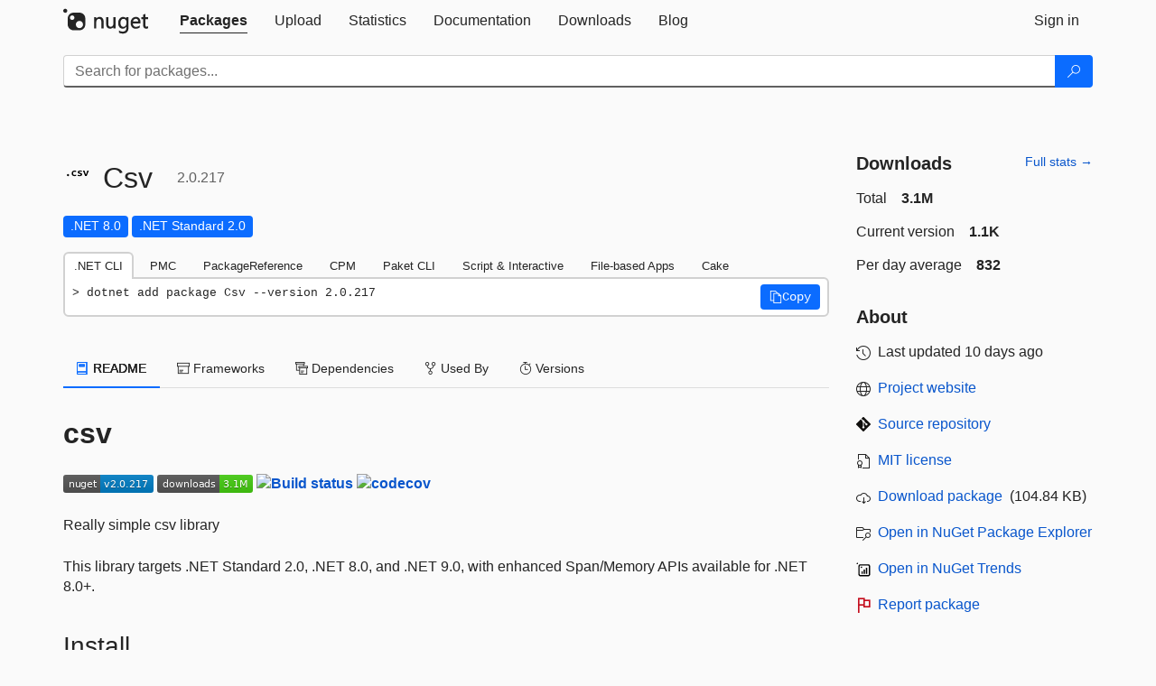

--- FILE ---
content_type: text/html; charset=utf-8
request_url: https://www.nuget.org/packages/Csv
body_size: 14629
content:
<!DOCTYPE html>
<html lang="en">
<head>
    <meta charset="utf-8" />
    <meta http-equiv="X-UA-Compatible" content="IE=edge">
    <meta name="viewport" content="width=device-width, initial-scale=1">

        <link rel="canonical" href="https://www.nuget.org/packages/Csv">

    
            <meta property="fb:app_id" content="235682883225736" />
        <meta name="twitter:card" content="summary">
        <meta name="twitter:site" content="@nuget">
        <meta property="og:title" content="Csv 2.0.217" />
        <meta property="og:type" content="nugetgallery:package" />
        <meta property="og:url" content="https://nuget.org/packages/Csv/" />
        <meta property="og:description" content="Really simple csv library" />
        <meta property="og:determiner" content="a" />
        <meta property="og:image" content="https://api.nuget.org/v3-flatcontainer/csv/2.0.217/icon" />
            <link rel="alternate" type="application/atom+xml" title="Subscribe to Csv updates" href="/packages/Csv/atom.xml" />

    
        <meta name="description" content="Really simple csv library">


    <title>
        NuGet Gallery
        | Csv 2.0.217
    </title>

    <link href="/favicon.ico" rel="shortcut icon" type="image/x-icon" />
        <link title="NuGet.org" type="application/opensearchdescription+xml" href="/opensearch.xml" rel="search">

    <link href="/Content/gallery/css/site.min.css?v=1na5Q3HPVSkugniYsNxjmE134E1C4dpzFOT5rmDYA-E1" rel="stylesheet"/>

    <link href="/Content/gallery/css/bootstrap.min.css" rel="stylesheet"/>


    <script nonce="w0SWtKqUvcS4sDlpDgmMgG40b8nNQgbbCC45lWjLQuc=">
        // Check the browser preferred color scheme
        const prefersDarkMode = window.matchMedia("(prefers-color-scheme: dark)").matches;
        const defaultTheme = prefersDarkMode ? "dark" : "light";
        const preferredTheme = localStorage.getItem("theme")

        // Check if the localStorage item is set, if not set it to the system theme
        if (!preferredTheme || !(preferredTheme === "dark" || preferredTheme === "light")) {
            localStorage.setItem("theme", "system");
        }

        if (preferredTheme === "light" || preferredTheme === "dark") {
            document.documentElement.setAttribute('data-theme', preferredTheme);
        }
        else {
            document.documentElement.setAttribute('data-theme', defaultTheme);
        }
    </script>

    <!-- HTML5 shim and Respond.js for IE8 support of HTML5 elements and media queries -->
    <!-- WARNING: Respond.js doesn't work if you view the page via file:// -->
    <!--[if lt IE 9]>
      <script src="https://oss.maxcdn.com/html5shiv/3.7.3/html5shiv.min.js"></script>
      <script src="https://oss.maxcdn.com/respond/1.4.2/respond.min.js"></script>
    <![endif]-->

    
    
    
    
                <script type="text/javascript">
                var appInsights = window.appInsights || function (config) {
                    function s(config) {
                        t[config] = function () {
                            var i = arguments;
                            t.queue.push(function () { t[config].apply(t, i) })
                        }
                    }

                    var t = { config: config }, r = document, f = window, e = "script", o = r.createElement(e), i, u;
                    for (o.src = config.url || "//js.monitor.azure.com/scripts/a/ai.0.js", r.getElementsByTagName(e)[0].parentNode.appendChild(o), t.cookie = r.cookie, t.queue = [], i = ["Event", "Exception", "Metric", "PageView", "Trace"]; i.length;) s("track" + i.pop());
                    return config.disableExceptionTracking || (i = "onerror", s("_" + i), u = f[i], f[i] = function (config, r, f, e, o) {
                        var s = u && u(config, r, f, e, o);
                        return s !== !0 && t["_" + i](config, r, f, e, o), s
                    }), t
                }({
                    instrumentationKey: 'df3a36b9-dfba-401c-82ab-35690083be3e',
                    samplingPercentage: 100
                });

                window.appInsights = appInsights;
                appInsights.trackPageView();
            </script>

</head>
<body >
    

<div id="cookie-banner"></div>




<nav class="navbar navbar-inverse" role="navigation">
    <div class="container">
        <div class="row">
            <div class="col-sm-12 text-center">
                <a href="#" id="skipToContent" class="showOnFocus" title="Skip To Content">Skip To Content</a>
            </div>
        </div>
        <div class="row">
            <div class="col-sm-12">
                <div class="navbar-header">
                    <button type="button" class="navbar-toggle collapsed" data-toggle="collapse" data-target="#navbar" aria-expanded="false" aria-controls="navbar">
                        <span class="sr-only">Toggle navigation</span>
                        <span class="icon-bar"></span>
                        <span class="icon-bar"></span>
                        <span class="icon-bar"></span>
                    </button>
                    <a href="/" class="home-link">
                        <div class="navbar-logo nuget-logo-image" alt="NuGet home" role="img" aria-label="NuGet Home"     onerror="this.src='https://nuget.org/Content/gallery/img/logo-header-94x29.png'; this.onerror = null;"
></div>
                    </a>
                </div>
                <div id="navbar" class="navbar-collapse collapse">
                    <ul class="nav navbar-nav" role="tablist">
                            <li class="active" role="presentation">
        <a role="tab" name="Packages" aria-selected="true" href="/packages" class="link-to-add-local-search-filters">
            <span>Packages</span>
        </a>
    </li>

                            <li class="" role="presentation">
        <a role="tab" name="Upload" aria-selected="false" href="/packages/manage/upload">
            <span>Upload</span>
        </a>
    </li>

    <li class="" role="presentation">
        <a role="tab" name="Statistics" aria-selected="false" href="/stats">
            <span>Statistics</span>
        </a>
    </li>
                                                    <li class="" role="presentation">
        <a role="tab" name="Documentation" aria-selected="false" href="https://docs.microsoft.com/nuget/">
            <span>Documentation</span>
        </a>
    </li>

                            <li class="" role="presentation">
        <a role="tab" name="Downloads" aria-selected="false" href="/downloads">
            <span>Downloads</span>
        </a>
    </li>

                            <li class="" role="presentation">
        <a role="tab" name="Blog" aria-selected="false" href="https://blog.nuget.org/">
            <span>Blog</span>
        </a>
    </li>

                    </ul>
                        <ul class="nav navbar-nav navbar-right" role="tablist">
    <li class="" role="presentation">
        <a role="tab" name="Sign in" aria-selected="false" href="/users/account/LogOn?returnUrl=%2Fpackages%2FCsv" title="Sign in to an existing NuGet.org account">
            <span>Sign in</span>
        </a>
    </li>
                        </ul>
                </div>
            </div>
        </div>
    </div>

        <div id="search-bar-header" class="container search-container">
            <div class="row">
                <form aria-label="Package search bar" class="col-sm-12" id="form-to-add-local-search-filters" action="/packages" method="get">
                    <div class="input-group">
    <input name="q" type="text" class="form-control input-brand" id="search" aria-label="Enter packages to search"
           placeholder="Search for packages..." autocomplete="off"
           value=""
            />
    <span class="input-group-btn">
        <button class="btn btn-brand btn-search" type="submit"
                title="Search for packages" aria-label="Search">
            <span class="ms-Icon ms-Icon--Search" aria-hidden="true"></span>
        </button>
    </span>
</div>
                    <div id="autocomplete-results-container" class="text-left" tabindex="0"></div>

<script type="text/html" id="autocomplete-results-row">
    <!-- ko if: $data -->
    <!-- ko if: $data.PackageRegistration -->
    <div class="col-sm-4 autocomplete-row-id autocomplete-row-data">
        <span data-bind="attr: { id: 'autocomplete-result-id-' + $data.PackageRegistration.Id, title: $data.PackageRegistration.Id }, text: $data.PackageRegistration.Id"></span>
    </div>
    <div class="col-sm-4 autocomplete-row-downloadcount text-right autocomplete-row-data">
        <span data-bind="text: $data.DownloadCount + ' downloads'"></span>
    </div>
    <div class="col-sm-4 autocomplete-row-owners text-left autocomplete-row-data">
        <span data-bind="text: $data.OwnersString + ' '"></span>
    </div>
    <!-- /ko -->
    <!-- ko ifnot: $data.PackageRegistration -->
    <div class="col-sm-12 autocomplete-row-id autocomplete-row-data">
        <span data-bind="attr: { id: 'autocomplete-result-id-' + $data, title: $data  }, text: $data"></span>
    </div>
    <!-- /ko -->
    <!-- /ko -->
</script>

<script type="text/html" id="autocomplete-results-template">
    <!-- ko if: $data.data.length > 0 -->
    <div data-bind="foreach: $data.data" id="autocomplete-results-list">
        <a data-bind="attr: { id: 'autocomplete-result-row-' + $data, href: '/packages/' + $data, title: $data }" tabindex="-1">
            <div data-bind="attr:{ id: 'autocomplete-container-' + $data }" class="autocomplete-results-row">
            </div>
        </a>
    </div>
    <!-- /ko -->
</script>

                </form>
            </div>
        </div>
</nav>






    <div id="skippedToContent">
    ﻿










<section role="main" class="container main-container page-package-details">
    <div class="row">
        <div class="col-sm-9 package-details-main">
            <div class="package-header">
                    <div class="package-title">
                        <h1>
                            <span class="pull-left">
                                <img class="package-icon img-responsive" aria-hidden="true" alt=""
                                     src="https://api.nuget.org/v3-flatcontainer/csv/2.0.217/icon"     onerror="this.src='https://nuget.org/Content/gallery/img/default-package-icon-256x256.png'; this.onerror = null;"
 />
                            </span>
                            <span class="title">
                                Csv
                            </span>
                            <span class="version-title">
                                2.0.217
                            </span>
                        </h1>

                    </div>






<div class="framework framework-badges">
    <a href=/packages/Csv#supportedframeworks-body-tab
       >
        <span class=framework-badge-asset>
            .NET 8.0
        </span>
        <span class="tooltip-block">
            <span class="tooltip-wrapper popover right" role="tooltip">
                <span class="arrow"></span>
                <span class="popover-content">
                    This package targets .NET 8.0. The package is compatible with this framework or higher.
                </span>
            </span>
        </span>
    </a>
            <a href=/packages/Csv#supportedframeworks-body-tab
       >
        <span class=framework-badge-asset>
            .NET Standard 2.0
        </span>
        <span class="tooltip-block">
            <span class="tooltip-wrapper popover right" role="tooltip">
                <span class="arrow"></span>
                <span class="popover-content">
                    This package targets .NET Standard 2.0. The package is compatible with this framework or higher.
                </span>
            </span>
        </span>
    </a>
    </div>









                    <div class="install-tabs">
                        <ul class="nav nav-tabs" role="tablist">

    <li role="presentation" class="active">
        <a href="#dotnet-cli"
           id="dotnet-cli-tab" class="package-manager-tab"
           aria-selected="true" tabindex="0"
           aria-controls="dotnet-cli" role="tab" data-toggle="tab"
           title="Switch to tab panel which contains package installation command for .NET CLI">
            .NET CLI
        </a>
    </li>
    <li role="presentation" class="">
        <a href="#package-manager"
           id="package-manager-tab" class="package-manager-tab"
           aria-selected="false" tabindex="-1"
           aria-controls="package-manager" role="tab" data-toggle="tab"
           title="Switch to tab panel which contains package installation command for Package Manager Console">
            PMC
        </a>
    </li>
    <li role="presentation" class="">
        <a href="#package-reference"
           id="package-reference-tab" class="package-manager-tab"
           aria-selected="false" tabindex="-1"
           aria-controls="package-reference" role="tab" data-toggle="tab"
           title="Switch to tab panel which contains package installation command for PackageReference">
            PackageReference
        </a>
    </li>
    <li role="presentation" class="">
        <a href="#package-version"
           id="package-version-tab" class="package-manager-tab"
           aria-selected="false" tabindex="-1"
           aria-controls="package-version" role="tab" data-toggle="tab"
           title="Switch to tab panel which contains package installation command for Central Package Management">
            CPM
        </a>
    </li>
    <li role="presentation" class="">
        <a href="#paket-cli"
           id="paket-cli-tab" class="package-manager-tab"
           aria-selected="false" tabindex="-1"
           aria-controls="paket-cli" role="tab" data-toggle="tab"
           title="Switch to tab panel which contains package installation command for Paket CLI">
            Paket CLI
        </a>
    </li>
    <li role="presentation" class="">
        <a href="#script-interactive"
           id="script-interactive-tab" class="package-manager-tab"
           aria-selected="false" tabindex="-1"
           aria-controls="script-interactive" role="tab" data-toggle="tab"
           title="Switch to tab panel which contains package installation command for Script &amp; Interactive">
            Script &amp; Interactive
        </a>
    </li>
    <li role="presentation" class="">
        <a href="#dotnet-run-file"
           id="dotnet-run-file-tab" class="package-manager-tab"
           aria-selected="false" tabindex="-1"
           aria-controls="dotnet-run-file" role="tab" data-toggle="tab"
           title="Switch to tab panel which contains package installation command for File-based Apps">
            File-based Apps
        </a>
    </li>
    <li role="presentation" class="">
        <a href="#cake"
           id="cake-tab" class="package-manager-tab"
           aria-selected="false" tabindex="-1"
           aria-controls="cake" role="tab" data-toggle="tab"
           title="Switch to tab panel which contains package installation command for Cake">
            Cake
        </a>
    </li>
                        </ul>
                        <div class="tab-content">

    <div role="tabpanel" class="tab-pane active" id="dotnet-cli">
            <div class="install-script-row">
                
                <pre class="install-script" id="dotnet-cli-0001-text"><span class="install-command-row">dotnet add package Csv --version 2.0.217</span>
                    <div class="copy-button">
<button id="dotnet-cli-0001-button" class="btn btn-brand-icon" type="button"
                                data-toggle="popover" data-placement="bottom" data-content="Copied."
                                aria-label="Copy the .NET CLI command" role="button">
                            <span class="ms-Icon ms-Icon--Copy" aria-hidden="true"></span>
                            <span>Copy</span>
                        </button>
                    </div>
                </pre>
            </div>
            </div>
    <div role="tabpanel" class="tab-pane " id="package-manager">
            <div class="install-script-row">
                
                <pre class="install-script" id="package-manager-0001-text"><span class="install-command-row">NuGet\Install-Package Csv -Version 2.0.217</span>
                    <div class="copy-button">
<button id="package-manager-0001-button" class="btn btn-brand-icon" type="button"
                                data-toggle="popover" data-placement="bottom" data-content="Copied."
                                aria-label="Copy the PMC command" role="button">
                            <span class="ms-Icon ms-Icon--Copy" aria-hidden="true"></span>
                            <span>Copy</span>
                        </button>
                    </div>
                </pre>
            </div>
            <div class="icon-text alert alert-brand-info" >
        <i class="ms-Icon ms-Icon--Info" aria-hidden="true"></i>
        
This command is intended to be used within the Package Manager Console in Visual Studio, as it uses the NuGet module's version of <a href='https://docs.microsoft.com/nuget/reference/ps-reference/ps-ref-install-package'>Install-Package</a>.
                    
    </div>
    </div>
    <div role="tabpanel" class="tab-pane " id="package-reference">
            <div class="install-script-row">
                
                <pre class="install-script" id="package-reference-0001-text"><span class="install-command-row">&lt;PackageReference Include=&quot;Csv&quot; Version=&quot;2.0.217&quot; /&gt;</span>
                    <div class="copy-button">
<button id="package-reference-0001-button" class="btn btn-brand-icon" type="button"
                                data-toggle="popover" data-placement="bottom" data-content="Copied."
                                aria-label="Copy the PackageReference XML node" role="button">
                            <span class="ms-Icon ms-Icon--Copy" aria-hidden="true"></span>
                            <span>Copy</span>
                        </button>
                    </div>
                </pre>
            </div>
            <div class="icon-text alert alert-brand-info" >
        <i class="ms-Icon ms-Icon--Info" aria-hidden="true"></i>
        
For projects that support <a href="https://docs.microsoft.com/nuget/consume-packages/package-references-in-project-files">PackageReference</a>, copy this XML node into the project file to reference the package.
                    
    </div>
    </div>
    <div role="tabpanel" class="tab-pane " id="package-version">
            <div class="install-script-row">
                
                <pre class="install-script" id="package-version-0001-text"><span class="install-command-row">&lt;PackageVersion Include=&quot;Csv&quot; Version=&quot;2.0.217&quot; /&gt;</span>
                    <div class="copy-button">
<span class="package-manager-command-header">
                            Directory.Packages.props
                        </span>
<button id="package-version-0001-button" class="btn btn-brand-icon" type="button"
                                data-toggle="popover" data-placement="bottom" data-content="Copied."
                                aria-label="Copy the PackageVersion XML node" role="button">
                            <span class="ms-Icon ms-Icon--Copy" aria-hidden="true"></span>
                            <span>Copy</span>
                        </button>
                    </div>
                </pre>
            </div>
            <div class="install-script-row">
                
                <pre class="install-script" id="package-version-0002-text"><span class="install-command-row">&lt;PackageReference Include=&quot;Csv&quot; /&gt;</span>
                    <div class="copy-button">
<span class="package-manager-command-header">
                            Project file
                        </span>
<button id="package-version-0002-button" class="btn btn-brand-icon" type="button"
                                data-toggle="popover" data-placement="bottom" data-content="Copied."
                                aria-label="Copy the PackageVersion XML node" role="button">
                            <span class="ms-Icon ms-Icon--Copy" aria-hidden="true"></span>
                            <span>Copy</span>
                        </button>
                    </div>
                </pre>
            </div>
            <div class="icon-text alert alert-brand-info" >
        <i class="ms-Icon ms-Icon--Info" aria-hidden="true"></i>
        
For projects that support <a href="https://learn.microsoft.com/en-us/nuget/consume-packages/central-package-management">Central Package Management (CPM)</a>, copy this XML node into the solution Directory.Packages.props file to version the package.
                    
    </div>
    </div>
    <div role="tabpanel" class="tab-pane " id="paket-cli">
            <div class="install-script-row">
                
                <pre class="install-script" id="paket-cli-0001-text"><span class="install-command-row">paket add Csv --version 2.0.217</span>
                    <div class="copy-button">
<button id="paket-cli-0001-button" class="btn btn-brand-icon" type="button"
                                data-toggle="popover" data-placement="bottom" data-content="Copied."
                                aria-label="Copy the Paket CLI command" role="button">
                            <span class="ms-Icon ms-Icon--Copy" aria-hidden="true"></span>
                            <span>Copy</span>
                        </button>
                    </div>
                </pre>
            </div>
            <div class="icon-text alert alert-brand-warning"   role="alert" aria-live="assertive"  >
        <i class="ms-Icon ms-Icon--Warning" aria-hidden="true"></i>
        
<b display="none" aria-label="warning" role="alert"></b> The NuGet Team does not provide support for this client. Please contact its <a href="https://fsprojects.github.io/Paket/contact.html" aria-label="Contact the maintainers of the Paket CLI client">maintainers</a> for support.
                    
    </div>
    </div>
    <div role="tabpanel" class="tab-pane " id="script-interactive">
            <div class="install-script-row">
                
                <pre class="install-script" id="script-interactive-0001-text"><span class="install-command-row">#r &quot;nuget: Csv, 2.0.217&quot;</span>
                    <div class="copy-button">
<button id="script-interactive-0001-button" class="btn btn-brand-icon" type="button"
                                data-toggle="popover" data-placement="bottom" data-content="Copied."
                                aria-label="Copy the Script &amp; Interactive command" role="button">
                            <span class="ms-Icon ms-Icon--Copy" aria-hidden="true"></span>
                            <span>Copy</span>
                        </button>
                    </div>
                </pre>
            </div>
            <div class="icon-text alert alert-brand-info" >
        <i class="ms-Icon ms-Icon--Info" aria-hidden="true"></i>
        
#r directive can be used in F# Interactive and Polyglot Notebooks. Copy this into the interactive tool or source code of the script to reference the package.
                    
    </div>
    </div>
    <div role="tabpanel" class="tab-pane " id="dotnet-run-file">
            <div class="install-script-row">
                
                <pre class="install-script" id="dotnet-run-file-0001-text"><span class="install-command-row">#:package Csv@2.0.217</span>
                    <div class="copy-button">
<button id="dotnet-run-file-0001-button" class="btn btn-brand-icon" type="button"
                                data-toggle="popover" data-placement="bottom" data-content="Copied."
                                aria-label="Copy the File-based Apps command" role="button">
                            <span class="ms-Icon ms-Icon--Copy" aria-hidden="true"></span>
                            <span>Copy</span>
                        </button>
                    </div>
                </pre>
            </div>
            <div class="icon-text alert alert-brand-info" >
        <i class="ms-Icon ms-Icon--Info" aria-hidden="true"></i>
        
#:package directive can be used in C# file-based apps starting in .NET 10 preview 4. Copy this into a .cs file before any lines of code to reference the package.
                    
    </div>
    </div>
    <div role="tabpanel" class="tab-pane " id="cake">
            <div class="install-script-row">
                
                <pre class="install-script" id="cake-0001-text"><span class="install-command-row">#addin nuget:?package=Csv&amp;version=2.0.217</span>
                    <div class="copy-button">
<span class="package-manager-command-header">
                            Install as a Cake Addin
                        </span>
<button id="cake-0001-button" class="btn btn-brand-icon" type="button"
                                data-toggle="popover" data-placement="bottom" data-content="Copied."
                                aria-label="Copy the Cake command" role="button">
                            <span class="ms-Icon ms-Icon--Copy" aria-hidden="true"></span>
                            <span>Copy</span>
                        </button>
                    </div>
                </pre>
            </div>
            <div class="install-script-row">
                
                <pre class="install-script" id="cake-0002-text"><span class="install-command-row">#tool nuget:?package=Csv&amp;version=2.0.217</span>
                    <div class="copy-button">
<span class="package-manager-command-header">
                            Install as a Cake Tool
                        </span>
<button id="cake-0002-button" class="btn btn-brand-icon" type="button"
                                data-toggle="popover" data-placement="bottom" data-content="Copied."
                                aria-label="Copy the Cake command" role="button">
                            <span class="ms-Icon ms-Icon--Copy" aria-hidden="true"></span>
                            <span>Copy</span>
                        </button>
                    </div>
                </pre>
            </div>
            <div class="icon-text alert alert-brand-warning"   role="alert" aria-live="assertive"  >
        <i class="ms-Icon ms-Icon--Warning" aria-hidden="true"></i>
        
<b display="none" aria-label="warning" role="alert"></b> The NuGet Team does not provide support for this client. Please contact its <a href="https://cakebuild.net/support/nuget" aria-label="Contact the maintainers of the Cake client">maintainers</a> for support.
                    
    </div>
    </div>
                        </div>
                    </div>
            </div>

            <div class="body-tabs">
                <ul class="nav nav-tabs" role="tablist">

                        <li role="presentation" class="active" id="show-readme-container">
                            <a href="#readme-body-tab"
                               role="tab"
                               data-toggle="tab"
                               data-target="#readme-tab"
                               id="readme-body-tab"
                               class="body-tab"
                               aria-controls="readme-tab"
                               aria-selected="true"
                               tabindex="0">
                                    <i class="ms-Icon ms-Icon--Dictionary" aria-hidden="true"></i>
                                README
                            </a>
                        </li>
                        <li role="presentation" id="show-supportedframeworks-container">
                            <a href="#supportedframeworks-body-tab"
                                role="tab"
                                data-toggle="tab"
                                data-target="#supportedframeworks-tab"
                                id="supportedframeworks-body-tab"
                                class="body-tab"
                                aria-controls="supportedframeworks-tab"
                                aria-selected="false"
                                tabindex="-1">
                                <i class="ms-Icon ms-Icon--Package" aria-hidden="true"></i>
                                Frameworks
                            </a>
                        </li>
                        <li role="presentation">
                            <a href="#dependencies-body-tab"
                               role="tab"
                               data-toggle="tab"
                               data-target="#dependencies-tab"
                               id="dependencies-body-tab"
                               class="body-tab"
                               aria-controls="dependencies-tab"
                               aria-selected="false"
                               tabindex="-1">
                                <i class="ms-Icon ms-Icon--Packages" aria-hidden="true"></i>
                                Dependencies
                            </a>
                        </li>

                        <li role="presentation">
                            <a href="#usedby-body-tab"
                               role="tab"
                               data-toggle="tab"
                               data-target="#usedby-tab"
                               id="usedby-body-tab"
                               class="body-tab"
                               aria-controls="usedby-tab"
                               aria-selected="false"
                               tabindex="-1">
                                <i class="ms-Icon ms-Icon--BranchFork2" aria-hidden="true"></i>
                                Used By
                            </a>
                        </li>


                    <li role="presentation">
                        <a href="#versions-body-tab"
                           role="tab"
                           data-toggle="tab"
                           data-target="#versions-tab"
                           id="versions-body-tab"
                           class="body-tab"
                           aria-controls="versions-tab"
                           aria-selected="false"
                           tabindex="-1">
                            <i class="ms-Icon ms-Icon--Stopwatch" aria-hidden="true"></i>
                            Versions
                        </a>
                    </li>

                </ul>
            </div>

            <div class="tab-content body-tab-content">
                    <div role="tabpanel" class="tab-pane active" id="readme-tab"  aria-label="Readme tab content">
                            <div class="readme-common">
                                <div id="readme-container">


                                    <h2 id="csv">csv</h2>
<p><a href="https://www.nuget.org/packages/Csv/" rel="noopener noreferrer nofollow"><img src="https://img.shields.io/nuget/v/Csv.svg?style=flat" class="img-fluid" alt="NuGet Version"></a>
<a href="https://www.nuget.org/packages/Csv/" rel="noopener noreferrer nofollow"><img src="https://img.shields.io/nuget/dt/Csv.svg?style=flat" class="img-fluid" alt="NuGet Downloads"></a>
<a href="https://ci.appveyor.com/project/SteveHansen/csv" rel="noopener noreferrer nofollow"><img src="https://ci.appveyor.com/api/projects/status/d1m0vu1n7idsk7uu?svg=true" class="img-fluid" alt="Build status"></a>
<a href="https://codecov.io/gh/stevehansen/csv" rel="noopener noreferrer nofollow"><img src="https://codecov.io/gh/stevehansen/csv/branch/master/graph/badge.svg" class="img-fluid" alt="codecov"></a></p>
<p>Really simple csv library</p>
<p>This library targets .NET Standard 2.0, .NET 8.0, and .NET 9.0, with enhanced Span/Memory APIs available for .NET 8.0+.</p>
<h3 id="install">Install</h3>
<p>To install csv, use the following command in the Package Manager Console</p>
<pre><code>PM&gt; Install-Package Csv
</code></pre>
<h3 id="changelog">Changelog</h3>
<p>For a detailed list of changes and version history, see <a href="" rel="noopener noreferrer nofollow">CHANGELOG.md</a>.</p>
<h3 id="basic-usage">Basic Usage</h3>
<p><em>More examples can be found in the tests.</em></p>
<h4 id="reading-a-csv-file">Reading a CSV file</h4>
<pre><code class="language-csharp">// NOTE: Library assumes that the csv data will have a header row by default, see CsvOptions.HeaderMode
/*
# comments are ignored
Column name,Second column,Third column
First cell,second cell,
Second row,second cell,third cell
*/ 
var csv = File.ReadAllText("sample.csv");
foreach (var line in CsvReader.ReadFromText(csv))
{
    // Header is handled, each line will contain the actual row data
    var firstCell = line[0];
    var byName = line["Column name"];
}
</code></pre>
<p><code>CsvReader</code> also supports reading from a <code>TextReader</code> (<code>CsvReader.Read(TextReader, CsvOptions)</code>) or a <code>Stream</code> (<code>CsvReader.ReadFromStream(Stream, CsvOptions)</code>)</p>
<p>For .NET 8.0+ the library exposes:</p>
<ul>
<li><code>CsvReader.ReadAsync</code> and <code>CsvReader.ReadFromStreamAsync</code> which return <code>IAsyncEnumerable&lt;ICsvLine&gt;</code></li>
<li><code>CsvReader.ReadFromMemory</code> to read from a <code>ReadOnlyMemory&lt;char&gt;</code> without allocating intermediate strings</li>
<li><code>CsvReader.ReadAsSpan</code>, <code>CsvReader.ReadFromStreamAsSpan</code>, and <code>CsvReader.ReadFromTextAsSpan</code> which return <code>IEnumerable&lt;ICsvLineSpan&gt;</code> for zero-allocation Span/Memory access to CSV data</li>
<li><code>CsvReader.ReadFromMemoryOptimized</code> with <code>CsvMemoryOptions</code> for high-performance scenarios using ArrayPool-based buffering</li>
</ul>
<h5 id="high-performance-reading-with-spanmemory-net-80">High-performance reading with Span/Memory (.NET 8.0+)</h5>
<pre><code class="language-csharp">var csv = File.ReadAllText("sample.csv");
foreach (var line in CsvReader.ReadFromTextAsSpan(csv))
{
    // Access data as ReadOnlySpan&lt;char&gt; for zero allocations
    ReadOnlySpan&lt;char&gt; firstCell = line.GetSpan(0);
    ReadOnlySpan&lt;char&gt; byName = line.GetSpan("Column name");

    // Or as ReadOnlyMemory&lt;char&gt; if you need to store references
    ReadOnlyMemory&lt;char&gt; cellMemory = line.GetMemory(0);
}
</code></pre>
<p><code>CsvOptions</code> can be used to configure the csv parsing:</p>
<pre><code class="language-csharp">var options = new CsvOptions // Defaults
{
    RowsToSkip = 0, // Allows skipping of initial rows without csv data
    SkipRow = (row, idx) =&gt; string.IsNullOrEmpty(row) || row[0] == '#',
    Separator = '\0', // Autodetects based on first row
    TrimData = false, // Can be used to trim each cell
    Comparer = null, // Can be used for case-insensitive comparison for names
    HeaderMode = HeaderMode.HeaderPresent, // Assumes first row is a header row
    AutoRenameHeaders = true, // Automatically renames duplicate headers (e.g., "A", "A2", "A3") and converts empty headers to "Empty", "Empty2", etc. Set to false to throw on duplicates.
    ValidateColumnCount = false, // Checks each row immediately for column count
    ReturnEmptyForMissingColumn = false, // Allows for accessing invalid column names
    Aliases = null, // A collection of alternative column names
    AllowNewLineInEnclosedFieldValues = false, // Respects new line (either \r\n or \n) characters inside field values enclosed in double quotes.
    AllowBackSlashToEscapeQuote = false, // Allows the sequence "\"" to be a valid quoted value (in addition to the standard """")
    AllowSingleQuoteToEncloseFieldValues = false, // Allows the single-quote character to be used to enclose field values
    NewLine = Environment.NewLine // The new line string to use when multiline field values are read (Requires "AllowNewLineInEnclosedFieldValues" to be set to "true" for this to have any effect.)
};
</code></pre>
<h4 id="writing-a-csv-file">Writing a CSV file</h4>
<h5 id="with-headers">With headers</h5>
<pre><code class="language-csharp">var columnNames = new [] { "Id", "Name" };
var rows = new []
{
    new [] { "0", "John Doe" },
    new [] { "1", "Jane Doe" }
};
var csv = CsvWriter.WriteToText(columnNames, rows, ',');
File.WriteAllText("people.csv", csv);
/*
Writes the following to the file:

Id,Name
0,John Doe
1,Jane Doe
*/
</code></pre>
<h5 id="without-headers">Without headers</h5>
<pre><code class="language-csharp">var rows = new []
{
    new [] { "0", "John Doe" },
    new [] { "1", "Jane Doe" }
};
// Convenience overload - no need to pass headers or skipHeaderRow
var csv = CsvWriter.WriteToText(rows);
File.WriteAllText("people.csv", csv);
/*
Writes the following to the file (no header row):

0,John Doe
1,Jane Doe
*/
</code></pre>
<h5 id="skipping-headers">Skipping headers</h5>
<pre><code class="language-csharp">var columnNames = new [] { "Id", "Name" };
var rows = new []
{
    new [] { "0", "John Doe" },
    new [] { "1", "Jane Doe" }
};
// Pass null for headers and skipHeaderRow: true
// Column count is determined from the first data row
var csv = CsvWriter.WriteToText(null, rows, ',', skipHeaderRow: true);
</code></pre>
<h5 id="custom-separator">Custom separator</h5>
<pre><code class="language-csharp">var rows = new [] { new [] { "A", "B" }, new [] { "C", "D" } };
var csv = CsvWriter.WriteToText(rows, ';'); // semicolon separator
// Output: A;B
//         C;D
</code></pre>
<p><code>CsvWriter</code> also includes asynchronous overloads (<code>WriteAsync</code> and
<code>WriteToTextAsync</code>) which operate on <code>IAsyncEnumerable&lt;string[]&gt;</code> and support
passing a <code>CancellationToken</code>. For .NET 8.0+, memory-efficient overloads using
<code>ReadOnlyMemory&lt;char&gt;</code> are available.</p>
<h4 id="helper-extensions">Helper extensions</h4>
<p><code>CsvReader</code> provides extension methods to work with the returned
<code>IEnumerable&lt;ICsvLine&gt;</code>:</p>
<ul>
<li><code>GetColumn(int columnNo)</code> / <code>GetColumn&lt;T&gt;(int columnNo, Func&lt;string, T&gt;)</code> –
extract a single column from all rows.</li>
<li><code>GetBlock(int row_start = 0, int row_length = -1, int col_start = 0, int col_length = -1)</code> – get a rectangular subset of the data.</li>
</ul>
<h3 id="status">Status</h3>
<p><a href="https://www.nuget.org/packages/Csv/" rel="noopener noreferrer nofollow"><img src="https://img.shields.io/nuget/v/Csv.svg?style=flat" class="img-fluid" alt="NuGet Version"></a>
<a href="https://www.nuget.org/packages/Csv/" rel="noopener noreferrer nofollow"><img src="https://img.shields.io/nuget/dt/Csv.svg?style=flat" class="img-fluid" alt="NuGet Downloads"></a>
<a href="https://ci.appveyor.com/project/SteveHansen/csv" rel="noopener noreferrer nofollow"><img src="https://ci.appveyor.com/api/projects/status/d1m0vu1n7idsk7uu?svg=true" class="img-fluid" alt="Build status"></a>
<a href="https://codecov.io/gh/stevehansen/csv" rel="noopener noreferrer nofollow"><img src="https://codecov.io/gh/stevehansen/csv/branch/master/graph/badge.svg" class="img-fluid" alt="codecov"></a>
<a href="https://app.fossa.io/projects/git%2Bgithub.com%2Fstevehansen%2Fcsv?ref=badge_shield" rel="noopener noreferrer nofollow"><img src="https://app.fossa.io/api/projects/git%2Bgithub.com%2Fstevehansen%2Fcsv.svg?type=shield" class="img-fluid" alt="FOSSA Status"></a></p>
<h3 id="license">License</h3>
<p><a href="https://app.fossa.io/projects/git%2Bgithub.com%2Fstevehansen%2Fcsv?ref=badge_large" rel="noopener noreferrer nofollow"><img src="https://app.fossa.io/api/projects/git%2Bgithub.com%2Fstevehansen%2Fcsv.svg?type=large" class="img-fluid" alt="FOSSA Status"></a></p>
                                </div>
                            </div>
                    </div>
                    <div role="tabpanel" class="tab-pane " id="supportedframeworks-tab" aria-label="Supported frameworks tab content">
<table class="framework framework-table" aria-label="Supported frameworks">
    <thead>
        <tr>
            <th scope="col" class="framework-table-title"><b>Product</b></th>
            <th scope="col" class="framework-table-title">
                <b aria-hidden="true" >Versions</b>
                <span class="sr-only">Compatible and additional computed target framework versions.</span>
            </th>
        </tr>
    </thead>
    <tbody>
                <tr>
                    <td class="framework-table-product">
                        .NET
                    </td>

                    <td class="framework-table-frameworks">
                                <span aria-hidden="true" class="framework-badge-computed framework-table-margin">net5.0</span>
                                <span class="sr-only">net5.0 was computed.&nbsp;</span>
                                <span aria-hidden="true" class="framework-badge-computed framework-table-margin">net5.0-windows</span>
                                <span class="sr-only">net5.0-windows was computed.&nbsp;</span>
                                <span aria-hidden="true" class="framework-badge-computed framework-table-margin">net6.0</span>
                                <span class="sr-only">net6.0 was computed.&nbsp;</span>
                                <span aria-hidden="true" class="framework-badge-computed framework-table-margin">net6.0-android</span>
                                <span class="sr-only">net6.0-android was computed.&nbsp;</span>
                                <span aria-hidden="true" class="framework-badge-computed framework-table-margin">net6.0-ios</span>
                                <span class="sr-only">net6.0-ios was computed.&nbsp;</span>
                                <span aria-hidden="true" class="framework-badge-computed framework-table-margin">net6.0-maccatalyst</span>
                                <span class="sr-only">net6.0-maccatalyst was computed.&nbsp;</span>
                                <span aria-hidden="true" class="framework-badge-computed framework-table-margin">net6.0-macos</span>
                                <span class="sr-only">net6.0-macos was computed.&nbsp;</span>
                                <span aria-hidden="true" class="framework-badge-computed framework-table-margin">net6.0-tvos</span>
                                <span class="sr-only">net6.0-tvos was computed.&nbsp;</span>
                                <span aria-hidden="true" class="framework-badge-computed framework-table-margin">net6.0-windows</span>
                                <span class="sr-only">net6.0-windows was computed.&nbsp;</span>
                                <span aria-hidden="true" class="framework-badge-computed framework-table-margin">net7.0</span>
                                <span class="sr-only">net7.0 was computed.&nbsp;</span>
                                <span aria-hidden="true" class="framework-badge-computed framework-table-margin">net7.0-android</span>
                                <span class="sr-only">net7.0-android was computed.&nbsp;</span>
                                <span aria-hidden="true" class="framework-badge-computed framework-table-margin">net7.0-ios</span>
                                <span class="sr-only">net7.0-ios was computed.&nbsp;</span>
                                <span aria-hidden="true" class="framework-badge-computed framework-table-margin">net7.0-maccatalyst</span>
                                <span class="sr-only">net7.0-maccatalyst was computed.&nbsp;</span>
                                <span aria-hidden="true" class="framework-badge-computed framework-table-margin">net7.0-macos</span>
                                <span class="sr-only">net7.0-macos was computed.&nbsp;</span>
                                <span aria-hidden="true" class="framework-badge-computed framework-table-margin">net7.0-tvos</span>
                                <span class="sr-only">net7.0-tvos was computed.&nbsp;</span>
                                <span aria-hidden="true" class="framework-badge-computed framework-table-margin">net7.0-windows</span>
                                <span class="sr-only">net7.0-windows was computed.&nbsp;</span>
                                <span aria-hidden="true" class="framework-badge-asset framework-table-margin">net8.0</span>
                                <span class="sr-only">net8.0 is compatible.&nbsp;</span>
                                <span aria-hidden="true" class="framework-badge-computed framework-table-margin">net8.0-android</span>
                                <span class="sr-only">net8.0-android was computed.&nbsp;</span>
                                <span aria-hidden="true" class="framework-badge-computed framework-table-margin">net8.0-browser</span>
                                <span class="sr-only">net8.0-browser was computed.&nbsp;</span>
                                <span aria-hidden="true" class="framework-badge-computed framework-table-margin">net8.0-ios</span>
                                <span class="sr-only">net8.0-ios was computed.&nbsp;</span>
                                <span aria-hidden="true" class="framework-badge-computed framework-table-margin">net8.0-maccatalyst</span>
                                <span class="sr-only">net8.0-maccatalyst was computed.&nbsp;</span>
                                <span aria-hidden="true" class="framework-badge-computed framework-table-margin">net8.0-macos</span>
                                <span class="sr-only">net8.0-macos was computed.&nbsp;</span>
                                <span aria-hidden="true" class="framework-badge-computed framework-table-margin">net8.0-tvos</span>
                                <span class="sr-only">net8.0-tvos was computed.&nbsp;</span>
                                <span aria-hidden="true" class="framework-badge-computed framework-table-margin">net8.0-windows</span>
                                <span class="sr-only">net8.0-windows was computed.&nbsp;</span>
                                <span aria-hidden="true" class="framework-badge-asset framework-table-margin">net9.0</span>
                                <span class="sr-only">net9.0 is compatible.&nbsp;</span>
                                <span aria-hidden="true" class="framework-badge-computed framework-table-margin">net9.0-android</span>
                                <span class="sr-only">net9.0-android was computed.&nbsp;</span>
                                <span aria-hidden="true" class="framework-badge-computed framework-table-margin">net9.0-browser</span>
                                <span class="sr-only">net9.0-browser was computed.&nbsp;</span>
                                <span aria-hidden="true" class="framework-badge-computed framework-table-margin">net9.0-ios</span>
                                <span class="sr-only">net9.0-ios was computed.&nbsp;</span>
                                <span aria-hidden="true" class="framework-badge-computed framework-table-margin">net9.0-maccatalyst</span>
                                <span class="sr-only">net9.0-maccatalyst was computed.&nbsp;</span>
                                <span aria-hidden="true" class="framework-badge-computed framework-table-margin">net9.0-macos</span>
                                <span class="sr-only">net9.0-macos was computed.&nbsp;</span>
                                <span aria-hidden="true" class="framework-badge-computed framework-table-margin">net9.0-tvos</span>
                                <span class="sr-only">net9.0-tvos was computed.&nbsp;</span>
                                <span aria-hidden="true" class="framework-badge-computed framework-table-margin">net9.0-windows</span>
                                <span class="sr-only">net9.0-windows was computed.&nbsp;</span>
                                <span aria-hidden="true" class="framework-badge-computed framework-table-margin">net10.0</span>
                                <span class="sr-only">net10.0 was computed.&nbsp;</span>
                                <span aria-hidden="true" class="framework-badge-computed framework-table-margin">net10.0-android</span>
                                <span class="sr-only">net10.0-android was computed.&nbsp;</span>
                                <span aria-hidden="true" class="framework-badge-computed framework-table-margin">net10.0-browser</span>
                                <span class="sr-only">net10.0-browser was computed.&nbsp;</span>
                                <span aria-hidden="true" class="framework-badge-computed framework-table-margin">net10.0-ios</span>
                                <span class="sr-only">net10.0-ios was computed.&nbsp;</span>
                                <span aria-hidden="true" class="framework-badge-computed framework-table-margin">net10.0-maccatalyst</span>
                                <span class="sr-only">net10.0-maccatalyst was computed.&nbsp;</span>
                                <span aria-hidden="true" class="framework-badge-computed framework-table-margin">net10.0-macos</span>
                                <span class="sr-only">net10.0-macos was computed.&nbsp;</span>
                                <span aria-hidden="true" class="framework-badge-computed framework-table-margin">net10.0-tvos</span>
                                <span class="sr-only">net10.0-tvos was computed.&nbsp;</span>
                                <span aria-hidden="true" class="framework-badge-computed framework-table-margin">net10.0-windows</span>
                                <span class="sr-only">net10.0-windows was computed.&nbsp;</span>
                    </td>
                </tr>
                <tr>
                    <td class="framework-table-product">
                        .NET Core
                    </td>

                    <td class="framework-table-frameworks">
                                <span aria-hidden="true" class="framework-badge-computed framework-table-margin">netcoreapp2.0</span>
                                <span class="sr-only">netcoreapp2.0 was computed.&nbsp;</span>
                                <span aria-hidden="true" class="framework-badge-computed framework-table-margin">netcoreapp2.1</span>
                                <span class="sr-only">netcoreapp2.1 was computed.&nbsp;</span>
                                <span aria-hidden="true" class="framework-badge-computed framework-table-margin">netcoreapp2.2</span>
                                <span class="sr-only">netcoreapp2.2 was computed.&nbsp;</span>
                                <span aria-hidden="true" class="framework-badge-computed framework-table-margin">netcoreapp3.0</span>
                                <span class="sr-only">netcoreapp3.0 was computed.&nbsp;</span>
                                <span aria-hidden="true" class="framework-badge-computed framework-table-margin">netcoreapp3.1</span>
                                <span class="sr-only">netcoreapp3.1 was computed.&nbsp;</span>
                    </td>
                </tr>
                <tr>
                    <td class="framework-table-product">
                        .NET Standard
                    </td>

                    <td class="framework-table-frameworks">
                                <span aria-hidden="true" class="framework-badge-asset framework-table-margin">netstandard2.0</span>
                                <span class="sr-only">netstandard2.0 is compatible.&nbsp;</span>
                                <span aria-hidden="true" class="framework-badge-computed framework-table-margin">netstandard2.1</span>
                                <span class="sr-only">netstandard2.1 was computed.&nbsp;</span>
                    </td>
                </tr>
                <tr>
                    <td class="framework-table-product">
                        .NET Framework
                    </td>

                    <td class="framework-table-frameworks">
                                <span aria-hidden="true" class="framework-badge-computed framework-table-margin">net461</span>
                                <span class="sr-only">net461 was computed.&nbsp;</span>
                                <span aria-hidden="true" class="framework-badge-computed framework-table-margin">net462</span>
                                <span class="sr-only">net462 was computed.&nbsp;</span>
                                <span aria-hidden="true" class="framework-badge-computed framework-table-margin">net463</span>
                                <span class="sr-only">net463 was computed.&nbsp;</span>
                                <span aria-hidden="true" class="framework-badge-computed framework-table-margin">net47</span>
                                <span class="sr-only">net47 was computed.&nbsp;</span>
                                <span aria-hidden="true" class="framework-badge-computed framework-table-margin">net471</span>
                                <span class="sr-only">net471 was computed.&nbsp;</span>
                                <span aria-hidden="true" class="framework-badge-computed framework-table-margin">net472</span>
                                <span class="sr-only">net472 was computed.&nbsp;</span>
                                <span aria-hidden="true" class="framework-badge-computed framework-table-margin">net48</span>
                                <span class="sr-only">net48 was computed.&nbsp;</span>
                                <span aria-hidden="true" class="framework-badge-computed framework-table-margin">net481</span>
                                <span class="sr-only">net481 was computed.&nbsp;</span>
                    </td>
                </tr>
                <tr>
                    <td class="framework-table-product">
                        MonoAndroid
                    </td>

                    <td class="framework-table-frameworks">
                                <span aria-hidden="true" class="framework-badge-computed framework-table-margin">monoandroid</span>
                                <span class="sr-only">monoandroid was computed.&nbsp;</span>
                    </td>
                </tr>
                <tr>
                    <td class="framework-table-product">
                        MonoMac
                    </td>

                    <td class="framework-table-frameworks">
                                <span aria-hidden="true" class="framework-badge-computed framework-table-margin">monomac</span>
                                <span class="sr-only">monomac was computed.&nbsp;</span>
                    </td>
                </tr>
                <tr>
                    <td class="framework-table-product">
                        MonoTouch
                    </td>

                    <td class="framework-table-frameworks">
                                <span aria-hidden="true" class="framework-badge-computed framework-table-margin">monotouch</span>
                                <span class="sr-only">monotouch was computed.&nbsp;</span>
                    </td>
                </tr>
                <tr>
                    <td class="framework-table-product">
                        Tizen
                    </td>

                    <td class="framework-table-frameworks">
                                <span aria-hidden="true" class="framework-badge-computed framework-table-margin">tizen40</span>
                                <span class="sr-only">tizen40 was computed.&nbsp;</span>
                                <span aria-hidden="true" class="framework-badge-computed framework-table-margin">tizen60</span>
                                <span class="sr-only">tizen60 was computed.&nbsp;</span>
                    </td>
                </tr>
                <tr>
                    <td class="framework-table-product">
                        Xamarin.iOS
                    </td>

                    <td class="framework-table-frameworks">
                                <span aria-hidden="true" class="framework-badge-computed framework-table-margin">xamarinios</span>
                                <span class="sr-only">xamarinios was computed.&nbsp;</span>
                    </td>
                </tr>
                <tr>
                    <td class="framework-table-product">
                        Xamarin.Mac
                    </td>

                    <td class="framework-table-frameworks">
                                <span aria-hidden="true" class="framework-badge-computed framework-table-margin">xamarinmac</span>
                                <span class="sr-only">xamarinmac was computed.&nbsp;</span>
                    </td>
                </tr>
                <tr>
                    <td class="framework-table-product">
                        Xamarin.TVOS
                    </td>

                    <td class="framework-table-frameworks">
                                <span aria-hidden="true" class="framework-badge-computed framework-table-margin">xamarintvos</span>
                                <span class="sr-only">xamarintvos was computed.&nbsp;</span>
                    </td>
                </tr>
                <tr>
                    <td class="framework-table-product">
                        Xamarin.WatchOS
                    </td>

                    <td class="framework-table-frameworks">
                                <span aria-hidden="true" class="framework-badge-computed framework-table-margin">xamarinwatchos</span>
                                <span class="sr-only">xamarinwatchos was computed.&nbsp;</span>
                    </td>
                </tr>
    </tbody>
</table>
<div>
    <div>
        <i class="frameworktableinfo-computed-icon framework-badge-computed"></i>
        <span class="frameworktableinfo-text">Compatible target framework(s)</span>
    </div>
    <div>
        <i class="frameworktableinfo-asset-icon"></i>
        <span class="frameworktableinfo-text">Included target framework(s) (in package)</span>
    </div>
    <span class="frameworktableinfo-text"><i>Learn more about <a href='https://docs.microsoft.com/dotnet/standard/frameworks' aria-label="Learn more about Target Frameworks">Target Frameworks</a> and <a href='https://docs.microsoft.com/dotnet/standard/net-standard' aria-label="Learn more about .NET Standard">.NET Standard</a>.</i></span>
</div>
                    </div>
                    <div role="tabpanel" class="tab-pane " id="dependencies-tab" aria-label="Dependencies tab content">
                                    <ul class="list-unstyled dependency-groups" id="dependency-groups">
                                            <li>
                                                    <h4><span>.NETStandard 2.0</span></h4>
                                                <ul class="list-unstyled dependency-group">
                                                        <li>
                                                                No dependencies.
                                                        </li>
                                                </ul>
                                            </li>
                                            <li>
                                                    <h4><span>net8.0</span></h4>
                                                <ul class="list-unstyled dependency-group">
                                                        <li>
                                                                No dependencies.
                                                        </li>
                                                </ul>
                                            </li>
                                            <li>
                                                    <h4><span>net9.0</span></h4>
                                                <ul class="list-unstyled dependency-group">
                                                        <li>
                                                                No dependencies.
                                                        </li>
                                                </ul>
                                            </li>
                                    </ul>
                    </div>
                <div role="tabpanel" class="tab-pane " id="usedby-tab" aria-label="Used by tab content">
                        <div class="used-by" id="used-by">
                                    <h3>
                                        <strong>NuGet packages </strong> (9)
                                    </h3>
                                    <p>
                                        Showing the top 5 NuGet packages that depend on Csv:
                                    </p>
                                    <table class="table borderless" aria-label="Packages that depend on Csv">
                                        <thead>
                                            <tr>
                                                <th class="used-by-adjust-table-head" scope="col" role="columnheader">Package</th>
                                                <th class="used-by-adjust-table-head" scope="col" role="columnheader">Downloads</th>
                                            </tr>
                                        </thead>
                                        <tbody class="no-border">
                                                <tr>
                                                    <td class="used-by-desc-column">
                                                        <a class="text-left ngp-link" href="/packages/Reo.Core.DataImport/">
                                                            Reo.Core.DataImport
                                                        </a>
                                                        <p class="used-by-desc">Package Description</p>
                                                    </td>
                                                    <td>
                                                        <i class="ms-Icon ms-Icon--Download used-by-download-icon" aria-hidden="true"></i> <label class="used-by-count">1.7M</label>
                                                    </td>
                                                </tr>
                                                <tr>
                                                    <td class="used-by-desc-column">
                                                        <a class="text-left ngp-link" href="/packages/Zebra.Printer.SDK/">
                                                            Zebra.Printer.SDK
                                                        </a>
                                                        <p class="used-by-desc">The Zebra Link-OS SDK provides a powerful set of APIs enabling creation of desktop and mobile apps that take full advantage of the printer&#39;s operating system features including connectivity, printing and management tasks.</p>
                                                    </td>
                                                    <td>
                                                        <i class="ms-Icon ms-Icon--Download used-by-download-icon" aria-hidden="true"></i> <label class="used-by-count">803.4K</label>
                                                    </td>
                                                </tr>
                                                <tr>
                                                    <td class="used-by-desc-column">
                                                        <a class="text-left ngp-link" href="/packages/Prime/">
                                                            Prime
                                                        </a>
                                                        <p class="used-by-desc">An F# code library for pure functional programming... and much more!</p>
                                                    </td>
                                                    <td>
                                                        <i class="ms-Icon ms-Icon--Download used-by-download-icon" aria-hidden="true"></i> <label class="used-by-count">318.3K</label>
                                                    </td>
                                                </tr>
                                                <tr>
                                                    <td class="used-by-desc-column">
                                                        <a class="text-left ngp-link" href="/packages/Prime.Scripting/">
                                                            Prime.Scripting
                                                        </a>
                                                        <p class="used-by-desc">A dynamic scripting language for .NET.</p>
                                                    </td>
                                                    <td>
                                                        <i class="ms-Icon ms-Icon--Download used-by-download-icon" aria-hidden="true"></i> <label class="used-by-count">12.0K</label>
                                                    </td>
                                                </tr>
                                                <tr>
                                                    <td class="used-by-desc-column">
                                                        <a class="text-left ngp-link" href="/packages/Khaos.Avalanche/">
                                                            Khaos.Avalanche
                                                        </a>
                                                        <p class="used-by-desc">Package Description</p>
                                                    </td>
                                                    <td>
                                                        <i class="ms-Icon ms-Icon--Download used-by-download-icon" aria-hidden="true"></i> <label class="used-by-count">6.9K</label>
                                                    </td>
                                                </tr>
                                        </tbody>
                                    </table>

                                    <h3>
                                        <strong>GitHub repositories </strong> (6)
                                    </h3>
                                    <p>
                                        Showing the top 6 popular GitHub repositories that depend on Csv:
                                    </p>
                                    <table class="table borderless" aria-label="GitHub repositories that depend on Csv">
                                        <thead>
                                            <tr>
                                                <th class="used-by-adjust-table-head" scope="col" role="columnheader">Repository</th>
                                                <th class="used-by-adjust-table-head" scope="col" role="columnheader">Stars</th>
                                            </tr>
                                        </thead>
                                        <tbody class="no-border">
                                                <tr>
                                                    <td class="used-by-desc-column">
                                                        <a data-index-number="0" class="text-left gh-link" href="https://github.com/dotnet/ai-samples" target="_blank">
                                                            dotnet/ai-samples
                                                        </a>
                                                        <div class="row used-by-desc">
                                                            <span></span>
                                                        </div>
                                                    </td>
                                                    <td>
                                                        <i class="ms-Icon ms-Icon--FavoriteStarFill gh-star" aria-hidden="true"></i> <label class="used-by-count">845</label>
                                                    </td>
                                                </tr>
                                                <tr>
                                                    <td class="used-by-desc-column">
                                                        <a data-index-number="1" class="text-left gh-link" href="https://github.com/darklinkpower/PlayniteExtensionsCollection" target="_blank">
                                                            darklinkpower/PlayniteExtensionsCollection
                                                        </a>
                                                        <div class="row used-by-desc">
                                                            <span>Collection of extensions made for Playnite.</span>
                                                        </div>
                                                    </td>
                                                    <td>
                                                        <i class="ms-Icon ms-Icon--FavoriteStarFill gh-star" aria-hidden="true"></i> <label class="used-by-count">479</label>
                                                    </td>
                                                </tr>
                                                <tr>
                                                    <td class="used-by-desc-column">
                                                        <a data-index-number="2" class="text-left gh-link" href="https://github.com/mattfrear/Swashbuckle.AspNetCore.Filters" target="_blank">
                                                            mattfrear/Swashbuckle.AspNetCore.Filters
                                                        </a>
                                                        <div class="row used-by-desc">
                                                            <span>A bunch of useful filters for Swashbuckle.AspNetCore</span>
                                                        </div>
                                                    </td>
                                                    <td>
                                                        <i class="ms-Icon ms-Icon--FavoriteStarFill gh-star" aria-hidden="true"></i> <label class="used-by-count">438</label>
                                                    </td>
                                                </tr>
                                                <tr>
                                                    <td class="used-by-desc-column">
                                                        <a data-index-number="3" class="text-left gh-link" href="https://github.com/tukasa0001/TownOfHost" target="_blank">
                                                            tukasa0001/TownOfHost
                                                        </a>
                                                        <div class="row used-by-desc">
                                                            <span>Host only mod for Among Us.</span>
                                                        </div>
                                                    </td>
                                                    <td>
                                                        <i class="ms-Icon ms-Icon--FavoriteStarFill gh-star" aria-hidden="true"></i> <label class="used-by-count">367</label>
                                                    </td>
                                                </tr>
                                                <tr>
                                                    <td class="used-by-desc-column">
                                                        <a data-index-number="4" class="text-left gh-link" href="https://github.com/amrshaheen61/UE4LocalizationsTool" target="_blank">
                                                            amrshaheen61/UE4LocalizationsTool
                                                        </a>
                                                        <div class="row used-by-desc">
                                                            <span>simple tool to edit unreal engine 4 text files</span>
                                                        </div>
                                                    </td>
                                                    <td>
                                                        <i class="ms-Icon ms-Icon--FavoriteStarFill gh-star" aria-hidden="true"></i> <label class="used-by-count">161</label>
                                                    </td>
                                                </tr>
                                                <tr>
                                                    <td class="used-by-desc-column">
                                                        <a data-index-number="5" class="text-left gh-link" href="https://github.com/akintos/UnrealLocres" target="_blank">
                                                            akintos/UnrealLocres
                                                        </a>
                                                        <div class="row used-by-desc">
                                                            <span>UE4 localization resource file tool</span>
                                                        </div>
                                                    </td>
                                                    <td>
                                                        <i class="ms-Icon ms-Icon--FavoriteStarFill gh-star" aria-hidden="true"></i> <label class="used-by-count">142</label>
                                                    </td>
                                                </tr>
                                        </tbody>
                                    </table>
                        </div>
                </div>
                <div role="tabpanel" class="tab-pane " id="versions-tab" aria-label="Versions tab content">
                    <div class="version-history" id="version-history">
                        <table aria-label="Version History of Csv" class="table borderless">
                            <thead>
                                <tr>
                                    <th scope="col" role="columnheader">Version</th>
                                    <th scope="col" role="columnheader">Downloads</th>
                                    <th scope="col" role="columnheader">
                                        Last Updated
                                    </th>

                                                                                                                <th scope="col" role="columnheader" aria-hidden="true" abbr="Package Warnings"></th>
                                </tr>
                            </thead>
                            <tbody class="no-border">
                                        <tr class="bg-brand-info">
                                            <td>
                                                <a href="/packages/Csv/2.0.217" title="2.0.217">
                                                    2.0.217
                                                </a>
                                            </td>
                                            <td>
                                                1,063
                                            </td>
                                            <td>
                                                <span data-datetime="2026-01-03T23:25:53.7200000">1/3/2026</span>
                                            </td>


                                                <td class="package-icon-cell" aria-hidden="true"></td>
                                        </tr>
                                        <tr>
                                            <td>
                                                <a href="/packages/Csv/2.0.205" title="2.0.205">
                                                    2.0.205
                                                </a>
                                            </td>
                                            <td>
                                                19,389
                                            </td>
                                            <td>
                                                <span data-datetime="2025-10-21T20:16:15.4730000">10/21/2025</span>
                                            </td>


                                                <td class="package-icon-cell" aria-hidden="true"></td>
                                        </tr>
                                        <tr>
                                            <td>
                                                <a href="/packages/Csv/2.0.170" title="2.0.170">
                                                    2.0.170
                                                </a>
                                            </td>
                                            <td>
                                                55,595
                                            </td>
                                            <td>
                                                <span data-datetime="2025-05-20T20:50:43.2430000">5/20/2025</span>
                                            </td>


                                                <td class="package-icon-cell" aria-hidden="true"></td>
                                        </tr>
                                        <tr>
                                            <td>
                                                <a href="/packages/Csv/2.0.128" title="2.0.128">
                                                    2.0.128
                                                </a>
                                            </td>
                                            <td>
                                                86,824
                                            </td>
                                            <td>
                                                <span data-datetime="2025-02-20T21:20:49.1370000">2/20/2025</span>
                                            </td>


                                                <td class="package-icon-cell" aria-hidden="true"></td>
                                        </tr>
                                        <tr>
                                            <td>
                                                <a href="/packages/Csv/2.0.93" title="2.0.93">
                                                    2.0.93
                                                </a>
                                            </td>
                                            <td>
                                                1,080,532
                                            </td>
                                            <td>
                                                <span data-datetime="2022-12-10T14:46:17.2100000">12/10/2022</span>
                                            </td>


                                                <td class="package-icon-cell" aria-hidden="true"></td>
                                        </tr>
                                        <tr>
                                            <td>
                                                <a href="/packages/Csv/2.0.87" title="2.0.87">
                                                    2.0.87
                                                </a>
                                            </td>
                                            <td>
                                                279,341
                                            </td>
                                            <td>
                                                <span data-datetime="2022-09-02T20:16:43.6000000">9/2/2022</span>
                                            </td>


                                                <td class="package-icon-cell" aria-hidden="true"></td>
                                        </tr>
                                        <tr>
                                            <td>
                                                <a href="/packages/Csv/2.0.84" title="2.0.84">
                                                    2.0.84
                                                </a>
                                            </td>
                                            <td>
                                                171,582
                                            </td>
                                            <td>
                                                <span data-datetime="2022-05-04T15:45:24.0570000">5/4/2022</span>
                                            </td>


                                                <td class="package-icon-cell" aria-hidden="true"></td>
                                        </tr>
                                        <tr>
                                            <td>
                                                <a href="/packages/Csv/2.0.80" title="2.0.80">
                                                    2.0.80
                                                </a>
                                            </td>
                                            <td>
                                                12,378
                                            </td>
                                            <td>
                                                <span data-datetime="2022-04-21T23:44:31.6770000">4/21/2022</span>
                                            </td>


                                                <td class="package-icon-cell" aria-hidden="true"></td>
                                        </tr>
                                        <tr>
                                            <td>
                                                <a href="/packages/Csv/2.0.76" title="2.0.76">
                                                    2.0.76
                                                </a>
                                            </td>
                                            <td>
                                                1,198
                                            </td>
                                            <td>
                                                <span data-datetime="2022-04-21T23:08:51.8330000">4/21/2022</span>
                                            </td>


                                                <td class="package-icon-cell" aria-hidden="true"></td>
                                        </tr>
                                        <tr>
                                            <td>
                                                <a href="/packages/Csv/2.0.67" title="2.0.67">
                                                    2.0.67
                                                </a>
                                            </td>
                                            <td>
                                                19,879
                                            </td>
                                            <td>
                                                <span data-datetime="2022-03-31T07:23:05.1700000">3/31/2022</span>
                                            </td>


                                                <td class="package-icon-cell" aria-hidden="true"></td>
                                        </tr>
                                        <tr>
                                            <td>
                                                <a href="/packages/Csv/2.0.65" title="2.0.65">
                                                    2.0.65
                                                </a>
                                            </td>
                                            <td>
                                                53,718
                                            </td>
                                            <td>
                                                <span data-datetime="2022-01-18T21:44:06.0230000">1/18/2022</span>
                                            </td>


                                                <td class="package-icon-cell" aria-hidden="true"></td>
                                        </tr>
                                        <tr>
                                            <td>
                                                <a href="/packages/Csv/2.0.64" title="2.0.64">
                                                    2.0.64
                                                </a>
                                            </td>
                                            <td>
                                                3,954
                                            </td>
                                            <td>
                                                <span data-datetime="2022-01-04T21:48:48.5430000">1/4/2022</span>
                                            </td>


                                                <td class="package-icon-cell" aria-hidden="true"></td>
                                        </tr>
                                        <tr>
                                            <td>
                                                <a href="/packages/Csv/2.0.62" title="2.0.62">
                                                    2.0.62
                                                </a>
                                            </td>
                                            <td>
                                                207,030
                                            </td>
                                            <td>
                                                <span data-datetime="2020-12-24T09:13:36.6800000">12/24/2020</span>
                                            </td>


                                                <td class="package-icon-cell" aria-hidden="true"></td>
                                        </tr>
                                        <tr>
                                            <td>
                                                <a href="/packages/Csv/2.0.61" title="2.0.61">
                                                    2.0.61
                                                </a>
                                            </td>
                                            <td>
                                                51,355
                                            </td>
                                            <td>
                                                <span data-datetime="2020-12-23T00:36:32.3370000">12/23/2020</span>
                                            </td>


                                                <td class="package-icon-cell" aria-hidden="true"></td>
                                        </tr>
                            </tbody>
                        </table>
                    </div>
                </div>
            </div>
        </div>

        <aside aria-label="Package details info" class="col-sm-3 package-details-info">
                <div class="sidebar-section">
                    <div class="row sidebar-headers">
                        <div class="col-md-6">
                            Downloads
                        </div>
                        <div class="col-md-6 title-links">
                                <a href="/stats/packages/Csv?groupby=Version" title="Package Statistics">Full stats →</a>
                        </div>
                    </div>
                    <div class="download-info">
                        <div class="download-info-row">
                            <span class="download-info-header">Total</span>
                            <span class="download-info-content">3.1M</span>
                        </div>
                        <div class="download-info-row">
                            <span class="download-info-header">Current version</span>
                            <span class="download-info-content">1.1K</span>
                        </div>
                        <div class="download-info-row">
                            <span class="download-info-header">Per day average</span>
                            <span class="download-info-content">832</span>
                        </div>
                    </div>
                </div>

            <div class="sidebar-section">
                <div class="sidebar-headers">About</div>
                <ul class="list-unstyled ms-Icon-ul sidebar-links">
                    <li>
                        <i class="ms-Icon ms-Icon--History" aria-hidden="true"></i>
                        Last updated <span data-datetime="2026-01-03T23:25:53.7200000">1/3/2026</span>
                    </li>
                        <li>
                            <i class="ms-Icon ms-Icon--Globe" aria-hidden="true"></i>
                            <a href="https://github.com/stevehansen/csv/" data-track="outbound-project-url" title="Visit the project site to learn more about this package" rel="nofollow">
                                Project website
                            </a>
                        </li>

                        <li>
                                    <div class="git-image-icon icon" aria-hidden="true" role="img" alt="Git logo"></div>

                            <a href="https://github.com/stevehansen/csv.git" data-track="outbound-repository-url" title="View the source code for this package" rel="nofollow">
                                Source repository
                            </a>
                        </li>

                            <li>
                                <i class="ms-Icon ms-Icon--Certificate" aria-hidden="true"></i>
<a href="https://licenses.nuget.org/MIT" aria-label="License MIT">MIT license</a>                            </li>

                        <li>
                            <i class="ms-Icon ms-Icon--CloudDownload" aria-hidden="true"></i>
                            <a href="https://www.nuget.org/api/v2/package/Csv/2.0.217" data-track="outbound-manual-download" title="Download the raw nupkg file." rel="nofollow">Download package</a>
                            &nbsp;(104.84 KB)
                        </li>

                        <li>
                            <i class="ms-Icon ms-Icon--FabricFolderSearch" aria-hidden="true" aria-label="nuget.info is a 3rd party website, not controlled by Microsoft. This link is made available to you per the NuGet Terms of Use." title="nuget.info is a 3rd party website, not controlled by Microsoft. This link is made available to you per the NuGet Terms of Use."></i>
                            <a href="https://nuget.info/packages/Csv/2.0.217" data-track="outbound-nugetpackageexplorer-url"
                                aria-label="open in NuGet Package Explorer"
                                title="Explore additional package info on NuGet Package Explorer" target="_blank" rel="nofollow noreferrer">
                                Open in NuGet Package Explorer
                            </a>
                        </li>


                        <li>
                            <img class="icon nuget-trends-icon"
                                 aria-label="nugettrends.com is a 3rd party website, not controlled by Microsoft. This link is made available to you per the NuGet Terms of Use." title="nugettrends.com is a 3rd party website, not controlled by Microsoft. This link is made available to you per the NuGet Terms of Use."
                                 src="https://nuget.org/Content/gallery/img/nuget-trends.svg"
                                     onerror="this.src='https://nuget.org/Content/gallery/img/nuget-trends-32x32.png'; this.onerror = null;"
 />
                            <a href="https://nugettrends.com/packages?ids=Csv" data-track="outbound-nuget-trends-url"
                               aria-label="open in nugetrends.com"
                               title="Explore download trends on nugettrends.com" target="_blank" rel="nofollow noreferrer">
                                Open in NuGet Trends
                            </a>
                        </li>


                        <li class="report-link">
                            <i class="ms-Icon ms-Icon--Flag" aria-hidden="true"></i>
                            <a href="/packages/Csv/2.0.217/ReportAbuse" title="Report the package as abusive">
                                Report package
                            </a>
                        </li>
                </ul>
            </div>



            <div class="sidebar-section">
                <div class="row sidebar-headers">
                    <div class="col-md-6">
                        Owners
                    </div>
                    <div class="col-md-6 title-links">
                        <a href="/packages/Csv/2.0.217/ContactOwners" title="Ask the package owners a question">Contact owners →</a>
                    </div>
                </div>

                    <ul class="list-unstyled owner-list">
                            <li>
                                    <a class="profile-icon" href="/profiles/Steve" title="Steve">
                                        <img src="/profiles/Steve/avatar?imageSize=64"
                                class="owner-image"
                                height="32"
                                width="32"
                                title="Steve"
                                alt="Steve gravatar" />
                                    </a>
                                <a class="username" href="/profiles/Steve" title="Steve">
                                    Steve
                                </a>
                            </li>
                            <li>
                                    <a class="profile-icon" href="/profiles/Steve_at_2sky" title="Steve_at_2sky">
                                        <img src="/profiles/Steve_at_2sky/avatar?imageSize=64"
                                class="owner-image"
                                height="32"
                                width="32"
                                title="Steve_at_2sky"
                                alt="Steve_at_2sky gravatar" />
                                    </a>
                                <a class="username" href="/profiles/Steve_at_2sky" title="Steve_at_2sky">
                                    Steve_at_2sky
                                </a>
                            </li>
                    </ul>


            </div>
                
                    <p>
                            <a href="/packages?q=Tags%3A%22csv%22" title="Search for csv" class="tag">csv</a>
                    </p>
                    <p>Copyright &#169; Steve Hansen 2015-2025</p>

                <p class="share-buttons">
                    <a href="https://www.facebook.com/sharer/sharer.php?u=https://nuget.org/packages/Csv/&t=Check+out+Csv+on+%23NuGet." target="_blank" rel="nofollow noreferrer">
                        <img width="24" height="24" alt="Share this package on Facebook"
                                src="https://nuget.org/Content/gallery/img/facebook.svg"
                                    onerror="this.src='https://nuget.org/Content/gallery/img/facebook-24x24.png'; this.onerror = null;"
 />
                    </a>
                    <a href="https://x.com/intent/post?url=https://nuget.org/packages/Csv/&text=Check+out+Csv+on+%23NuGet." target="_blank" rel="nofollow noreferrer">
                        <img width="24" height="24" alt="Share this package on X"
                                src="https://nuget.org/Content/gallery/img/x.svg"
                                    onerror="this.src='https://nuget.org/Content/gallery/img/x-24x24.png'; this.onerror = null;"
 />
                    </a>
                        <a href="/packages/Csv/atom.xml" data-track="atom-feed">
                            <img width="24" height="24" alt="Use the Atom feed to subscribe to new versions of Csv"
                                    src="https://nuget.org/Content/gallery/img/rss.svg"
                                        onerror="this.src='https://nuget.org/Content/gallery/img/rss-24x24.png'; this.onerror = null;"
 />
                        </a>
                </p>
        </aside>
    </div>
</section>


    </div>
    <footer class="footer">
    <div class="container">
        <div class="row">
            <div class="col-sm-4">
                <span class="footer-heading"><a href="/policies/Contact">Contact</a></span>
                <p>
                    Got questions about NuGet or the NuGet Gallery?
                </p>
            </div>
            <div class="col-sm-4">
                <span class="footer-heading"><a href="https://status.nuget.org/">Status</a></span>
                <p>
                    Find out the service status of NuGet.org and its related services.
                </p>
            </div>
            <div class="col-sm-4">
                <span class="footer-heading">
                    <a aria-label="Frequently Asked Questions" href="https://aka.ms/nuget-faq">
                        <abbr title="Frequently Asked Questions">FAQ</abbr>
                    </a>
                </span>
                <p>
                    Read the Frequently Asked Questions about NuGet and see if your question made the list.
                </p>
            </div>
        </div>
        <div class="row">
            <div class="col-md-3 row-gap">
                <div class="nuget-logo-footer" alt="NuGet home" role="img" aria-label="NuGet Home"     onerror="this.src='https://nuget.org/Content/gallery/img/logo-footer-184x57.png'; this.onerror = null;"
></div>
            </div>
            <div class="col-md-9 row-gap">
                <div class="row">
                        <div class="col-md-12 footer-release-info">
                            <p>
                                        &#169; Microsoft 2025 -

                                <a href="/policies/About">About</a> -
                                <a href="/policies/Terms">Terms of Use</a> -
                                <a href="https://go.microsoft.com/fwlink/?LinkId=521839" id="footer-privacy-policy-link">Privacy Statement</a>
                                    - <a href="https://www.microsoft.com/trademarks">Trademarks</a>
                                <br />
                            </p>
                        </div>
                </div>
            </div>
        </div>
    </div>
<!--
    This is the NuGet Gallery version 5.0.0-main-12912676.
        Deployed from 0d090ffb4f Link: https://www.github.com/NuGet/NuGetGallery/commit/0d090ffb4f
        Built on HEAD Link: https://www.github.com/NuGet/NuGetGallery/tree/HEAD
        Built on 2025-12-08T05:25:51.4871452+00:00
    Deployment label: PROD-USNC.ASE-5.0.0-main-12912676
    You are on d16dv4000001.
-->

</footer>

        <script src="https://wcpstatic.microsoft.com/mscc/lib/v2/wcp-consent.js" nonce="w0SWtKqUvcS4sDlpDgmMgG40b8nNQgbbCC45lWjLQuc="></script>

    <script src="/Scripts/gallery/site.min.js?v=9352ShibzZ-oY8G2paDIJFoRoTrWghNF7YlXi2tc4d01" nonce='w0SWtKqUvcS4sDlpDgmMgG40b8nNQgbbCC45lWjLQuc='></script>

    


    <style type="text/css" nonce="w0SWtKqUvcS4sDlpDgmMgG40b8nNQgbbCC45lWjLQuc=">
        #dotnet-cli .install-command-row::before {    content: "> "}#package-manager .install-command-row::before {    content: "PM> "}#script-interactive .install-command-row::before {    content: "> "}
    </style>

    <script type="text/javascript" nonce="w0SWtKqUvcS4sDlpDgmMgG40b8nNQgbbCC45lWjLQuc=">
        window.nuget = window.nuget || {};
        window.nuget.packageId = "Csv";
        window.nuget.packageVersion = "2.0.217";
        window.nuget.packageManagers = ["dotnet-cli-0001","package-manager-0001","package-reference-0001","package-version-0001","package-version-0002","paket-cli-0001","script-interactive-0001","dotnet-run-file-0001","cake-0001","cake-0002"];
        window.nuget.sponsorshipUrlCount = 0;
    </script>

    <script src="https://cdnjs.cloudflare.com/ajax/libs/highlight.js/11.6.0/highlight.min.js" integrity="sha512-gU7kztaQEl7SHJyraPfZLQCNnrKdaQi5ndOyt4L4UPL/FHDd/uB9Je6KDARIqwnNNE27hnqoWLBq+Kpe4iHfeQ==" crossorigin="anonymous" referrerpolicy="no-referrer"></script>
    <script src="https://cdnjs.cloudflare.com/ajax/libs/highlight.js/11.6.0/languages/fsharp.min.js" integrity="sha512-DXYctkkhmMYJ4vYp4Dm6jprD4ZareZ7ud/d9mGCKif/Dt3FnN95SjogHvwKvxXHoMAAkZX6EO6ePwpDIR1Y8jw==" crossorigin="anonymous" referrerpolicy="no-referrer"></script>
    <script src="https://cdnjs.cloudflare.com/ajax/libs/highlight.js/11.6.0/languages/dos.min.js" integrity="sha512-mz4SrGyk+dtPY9MNYOMkD81gp8ajViZ4S0VDuM/Zqg40cg9xgIBYSiL5fN79Htbz4f2+uR9lrDO6mgcjM+NAXA==" crossorigin="anonymous" referrerpolicy="no-referrer"></script>
    <script src="https://cdnjs.cloudflare.com/ajax/libs/highlight.js/11.6.0/languages/powershell.min.js" integrity="sha512-pnt8OPBTOklRd4/iSW7msOiCVO4uvffF17Egr3c7AaN0h3qFnSu7L6UmdZJUCednMhhruTLRq7X9WbyAWNBegw==" crossorigin="anonymous" referrerpolicy="no-referrer"></script>
        <script nonce="w0SWtKqUvcS4sDlpDgmMgG40b8nNQgbbCC45lWjLQuc=">
        document.addEventListener('DOMContentLoaded', (event) => {
            document.querySelectorAll('pre code').forEach((el) => {
                hljs.highlightElement(el);
            });
        });
        </script>

    <script src="/Scripts/gallery/page-display-package.min.js?v=l4pAYiWIkO4WDbMFOapXsuB1zqyxG5ksiEw_pltipWw1" nonce='w0SWtKqUvcS4sDlpDgmMgG40b8nNQgbbCC45lWjLQuc='></script>


</body>
</html>


--- FILE ---
content_type: image/svg+xml;charset=utf-8
request_url: https://img.shields.io/nuget/v/Csv.svg?style=flat
body_size: 282
content:
<svg xmlns="http://www.w3.org/2000/svg" width="100" height="20" role="img" aria-label="nuget: v2.0.217"><title>nuget: v2.0.217</title><linearGradient id="s" x2="0" y2="100%"><stop offset="0" stop-color="#bbb" stop-opacity=".1"/><stop offset="1" stop-opacity=".1"/></linearGradient><clipPath id="r"><rect width="100" height="20" rx="3" fill="#fff"/></clipPath><g clip-path="url(#r)"><rect width="41" height="20" fill="#555"/><rect x="41" width="59" height="20" fill="#007ec6"/><rect width="100" height="20" fill="url(#s)"/></g><g fill="#fff" text-anchor="middle" font-family="Verdana,Geneva,DejaVu Sans,sans-serif" text-rendering="geometricPrecision" font-size="110"><text aria-hidden="true" x="215" y="150" fill="#010101" fill-opacity=".3" transform="scale(.1)" textLength="310">nuget</text><text x="215" y="140" transform="scale(.1)" fill="#fff" textLength="310">nuget</text><text aria-hidden="true" x="695" y="150" fill="#010101" fill-opacity=".3" transform="scale(.1)" textLength="490">v2.0.217</text><text x="695" y="140" transform="scale(.1)" fill="#fff" textLength="490">v2.0.217</text></g></svg>

--- FILE ---
content_type: image/svg+xml; charset=utf-8
request_url: https://app.fossa.io/api/projects/git%2Bgithub.com%2Fstevehansen%2Fcsv.svg?type=large
body_size: 2925
content:
<svg xmlns="http://www.w3.org/2000/svg" width="240" height="272"><style>.text{fill:#384257;font-family:Inter,&quot;Open Sauce Two&quot;,&quot;Open Sauce&quot;,&quot;Helvetica Neue&quot;,Helvetica,Arial,sans-serif;font-size:12px;font-style:normal;font-weight:400;line-height:1.5em}</style><rect width="240" height="272" fill="#FFF" stroke="#CDD0D5" rx="8" ry="8"/><svg xmlns="http://www.w3.org/2000/svg" width="88" height="32" x="16" y="16" fill="none" viewBox="0 0 395 140"><path fill="#06132D" d="M7.9 56.43a10.77 10.77 0 0 1 5.39-14.24l71.17-32.1a10.77 10.77 0 0 1 14.25 5.4l32.09 71.18c2.44 5.42.03 11.8-5.4 14.24l-71.17 32.1a10.77 10.77 0 0 1-14.25-5.4z"/><path fill="#53B18A" d="M7.9 56.43c-.82-1.8-1.1-3.7-.9-5.53l14.7-3.01a22.8 22.8 0 0 1-1.1-6.37 24 24 0 0 1 .14-2.7c1.28-11.25 10.4-19.97 21.48-19.97a20.87 20.87 0 0 1 15.21 6.56c2.85 2.87 8 2.87 22.96 2.87 10.43 0 19.98 3.6 27.84 9.54.32.24.62.5.9.79a24 24 0 0 1 1.3 1.44l.5.57c4.27 4.84 14.92 9.49 25.61 10.53v13.47a32.3 32.3 0 0 1-8.43 16.09 48 48 0 0 1-6.68 5.73 7.9 7.9 0 0 1-5.4 1.05 113 113 0 0 0-16.11-1.34c-31.07 0-53.76 17.2-55.45 46.4a10.72 10.72 0 0 1-4.49-4.94z"/><mask id="a" width="126" height="125" x="6" y="9" maskUnits="userSpaceOnUse" style="mask-type:alpha"><path fill="#031E3D" d="M7.9 56.43a10.77 10.77 0 0 1 5.39-14.24L84.46 10.1a10.77 10.77 0 0 1 14.25 5.4l32.09 71.17c2.44 5.42.03 11.8-5.4 14.24l-71.17 32.1a10.77 10.77 0 0 1-14.25-5.4z"/></mask><g mask="url(#a)"><path fill="#66C0EE" d="m26.66 98.05 17.71 39.27v-1.25c0-30.88 22.6-49.4 54.21-49.9-27.14.24-52.08 4.64-71.92 11.88"/><path fill="#1F60E0" d="M97.2 86.2c-26.88.64-50.82 8.06-67.1 19.47l14.27 31.65v-1.25c0-30.43 21.95-48.85 52.83-49.87"/><path fill="#4321B1" d="M87.46 87.14c-23.02 3.41-42.11 15.38-51.53 31.47l8.44 18.71v-1.25c0-27.12 17.44-44.7 43.1-48.93Z"/></g><path fill="#4321B1" d="M20.9 48.06c10.09-1.55 23.5-2.63 38.55-3-4.6-2.98-6.08-8.1-7.52-13.05-1.67-5.8-3.3-11.4-9.78-13.16-12.68-.26-21.7 9.97-21.7 24.23 0 1.65.15 3.33.45 4.98m115.7 16.56s3.44-.67 2.32-10.92c-.17-1.53-1.13-2.74-2.32-2.92a10 10 0 0 0-1.46-.13c-2.46 0-3.5.22-4.89 1.59l-3.76 3.66a.84.84 0 0 0 .03 1.24c4.66 4.09 8.75 7.48 10.08 7.48"/><path fill="#fff" fill-rule="evenodd" d="M101.45 51.4c2.09-.1 3.72-1.6 3.8-3.42.08-2.09-1.93-3.7-4.3-3.6-1.97.1-2.2.14-8.43 1.63-.38.09-.48.52-.18.73 6.92 4.76 7.02 4.76 9.11 4.65Z" clip-rule="evenodd"/><path fill="#06132D" d="M197.85 74.74h-16.4v17.65a1.14 1.14 0 0 1-1.15 1.14h-7.16A1.15 1.15 0 0 1 172 92.4V47.7a1.14 1.14 0 0 1 1.14-1.11h29.6a1.14 1.14 0 0 1 1.15 1.14v6.44a1.14 1.14 0 0 1-1.14 1.14h-21.3v10.73h16.4a1.14 1.14 0 0 1 1.14 1.14v6.44a1.15 1.15 0 0 1-1.14 1.12m37.38-28.97c3.15-.04 6.27.5 9.21 1.6 2.48.91 4.75 2.3 6.67 4.1a22.3 22.3 0 0 1 4.19 5.77 25.5 25.5 0 0 1 2.37 6.43 30.3 30.3 0 0 1 0 12.7 25.2 25.2 0 0 1-2.37 6.46 22.4 22.4 0 0 1-4.19 5.77 19.25 19.25 0 0 1-6.67 4.05 25.6 25.6 0 0 1-9.2 1.58c-3.17.04-6.32-.49-9.29-1.58a19.2 19.2 0 0 1-6.67-4.05 23 23 0 0 1-4.29-5.77 24.6 24.6 0 0 1-2.41-6.46 30.9 30.9 0 0 1 0-12.7c.5-2.24 1.31-4.41 2.41-6.43a23 23 0 0 1 4.3-5.77c1.93-1.8 4.2-3.19 6.67-4.1 2.97-1.1 6.1-1.65 9.27-1.6m0 39.69c2.03.03 4.04-.41 5.88-1.29a11.1 11.1 0 0 0 3.95-3.04 15.7 15.7 0 0 0 2.3-4.1c.51-1.3.9-2.63 1.14-4q.255-1.53.27-3.09c0-1.03-.1-2.06-.27-3.08a20.5 20.5 0 0 0-1.14-3.95 15.7 15.7 0 0 0-2.25-4.04 10.8 10.8 0 0 0-4-3.02 13.5 13.5 0 0 0-5.88-1.17c-2.08-.04-4.14.39-6.03 1.24-1.54.66-2.9 1.67-3.98 2.95a16.7 16.7 0 0 0-2.26 4.06 17.6 17.6 0 0 0-1.14 3.96 20.4 20.4 0 0 0 0 6.17c.23 1.36.61 2.69 1.14 3.96a16.4 16.4 0 0 0 2.28 4.1 11 11 0 0 0 3.99 3.04 13.6 13.6 0 0 0 6 1.24zm41.56-26.42c.02.71.23 1.41.63 2.01a5.7 5.7 0 0 0 2.08 1.65c.97.51 1.8.9 2.48 1.17q1.02.405 3.42 1.2l3.28 1.15c.62.22 1.66.63 3.11 1.24 1.12.43 2.2.97 3.21 1.6q1.035.705 2.58 1.95c.9.68 1.67 1.54 2.25 2.51a11.93 11.93 0 0 1 1.67 7.04 12.88 12.88 0 0 1-5.09 9.65c-3.44 2.64-7.69 4-12.02 3.82a37.14 37.14 0 0 1-17.15-4.19 1.02 1.02 0 0 1-.53-.67 1.18 1.18 0 0 1 0-.86l3.09-5.84a1.13 1.13 0 0 1 .64-.6 1.07 1.07 0 0 1 .86 0 30.4 30.4 0 0 0 12.56 3.35c1.8.07 3.58-.35 5.15-1.21a4.58 4.58 0 0 0 2.36-3.24 3.73 3.73 0 0 0-1.6-3.86 19.7 19.7 0 0 0-5.88-2.68 59 59 0 0 1-9.64-3.54c-4.65-2.5-6.98-6.23-6.98-11.18a12.58 12.58 0 0 1 4.19-9.98 16.1 16.1 0 0 1 10.98-3.69 40 40 0 0 1 16.12 3.82 1.03 1.03 0 0 1 .53 1.53l-2.48 5.84a1.14 1.14 0 0 1-1.54.67 33 33 0 0 0-11.92-3.02c-4.1 0-6.22 1.45-6.36 4.36m43.01 0c.03.72.27 1.42.67 2.01.55.7 1.27 1.27 2.08 1.65.98.51 1.8.9 2.49 1.17q1.02.405 3.42 1.2l3.28 1.15c.62.22 1.66.63 3.1 1.24 1.13.43 2.2.97 3.22 1.6q1.035.705 2.58 1.95c.9.68 1.67 1.54 2.25 2.51.52.99.92 2.03 1.2 3.11.34 1.28.46 2.6.36 3.93a12.9 12.9 0 0 1-5.1 9.65 18.54 18.54 0 0 1-11.98 3.82 37.1 37.1 0 0 1-17.15-4.19 1.01 1.01 0 0 1-.54-.67 1.18 1.18 0 0 1 0-.86l3.09-5.84a1.14 1.14 0 0 1 .67-.57 1.07 1.07 0 0 1 .87 0 30.4 30.4 0 0 0 12.56 3.35 9.95 9.95 0 0 0 5.12-1.2 4.58 4.58 0 0 0 2.37-3.28 3.74 3.74 0 0 0-1.6-3.86 19.8 19.8 0 0 0-5.85-2.68 59 59 0 0 1-9.65-3.54c-4.65-2.5-6.97-6.23-6.97-11.18a12.58 12.58 0 0 1 4.18-9.98 16.1 16.1 0 0 1 10.99-3.69 40 40 0 0 1 16.16 3.82 1.03 1.03 0 0 1 .53 1.53l-2.49 5.84a1.16 1.16 0 0 1-1.08.76c-.15 0-.3-.03-.45-.1a33 33 0 0 0-11.96-3c-4.12 0-6.24 1.44-6.37 4.35m54.34-12.44 20.62 45.8a.88.88 0 0 1 0 .76.66.66 0 0 1-.61.38h-8.37a1.48 1.48 0 0 1-1.58-1.08l-4.05-9.91h-14.67l-4 9.85a1.57 1.57 0 0 1-1.6 1.08h-8.5a.65.65 0 0 1-.6-.38.93.93 0 0 1-.08-.77l20.5-45.74a1.76 1.76 0 0 1 1.4-.6 1.7 1.7 0 0 1 1.54.61m-1.4 17.89-4.19 10.53h8.38z"/></svg><text x="16" y="56" class="text"> 
    <tspan dy="1em">
      csv@80356b8d58492d95a2619701414bc00...
    </tspan>
  </text><g transform="translate(16 84)"><svg xmlns="http://www.w3.org/2000/svg" width="16" height="16" fill="#289E6D" viewBox="0 0 512 512"><!--!Font Awesome Free 6.6.0 by @fontawesome - https://fontawesome.com License - https://fontawesome.com/license/free Copyright 2024 Fonticons, Inc.--><path d="M256 512a256 256 0 1 0 0-512 256 256 0 1 0 0 512m113-303L241 337c-9.4 9.4-24.6 9.4-33.9 0l-64-64c-9.4-9.4-9.4-24.6 0-33.9s24.6-9.4 33.9 0l47 47L335 175c9.4-9.4 24.6-9.4 33.9 0s9.4 24.6 0 33.9z"/></svg><text x="20" y="12" fill="#289E6D" style="font-family:Inter,&quot;Open Sauce Two&quot;,&quot;Open Sauce&quot;,&quot;Helvetica Neue&quot;,Helvetica,Arial,sans-serif;font-size:12px;font-style:normal;font-weight:600;line-height:1.5em">
        <tspan>No issues found</tspan>
      </text></g><text x="16" y="114" class="text">
      
      
      
      
      
      
      
        <tspan x="16" dy="1.5em">
          • 2 Obligations from 1 License
        </tspan>
      
      
        <tspan x="16" dy="1.5em">
          • 3 Dependencies
        </tspan>
      
    </text><a target="_blank" transform="translate(0 222)"><rect width="240" height="50" fill="#289E6D" rx="8" ry="8"/><rect width="240" height="25" fill="#289E6D" rx="0" ry="0"/><rect width="240" height="50" fill="#289E6D" rx="8" ry="8"/><text x="24" y="30" class="text" style="fill:#fff;font-weight:500">
        <tspan>View details on FOSSA</tspan>
      </text><svg xmlns="http://www.w3.org/2000/svg" width="16" height="16" x="200" y="17" fill="#fff" viewBox="0 0 448 512"><!--!Font Awesome Free 6.6.0 by @fontawesome - https://fontawesome.com License - https://fontawesome.com/license/free Copyright 2024 Fonticons, Inc.--><path d="M438.6 278.6c12.5-12.5 12.5-32.8 0-45.3l-160-160c-12.5-12.5-32.8-12.5-45.3 0s-12.5 32.8 0 45.3L338.8 224H32c-17.7 0-32 14.3-32 32s14.3 32 32 32h306.7L233.4 393.4c-12.5 12.5-12.5 32.8 0 45.3s32.8 12.5 45.3 0l160-160z"/></svg></a></svg>

--- FILE ---
content_type: image/svg+xml; charset=utf-8
request_url: https://app.fossa.io/api/projects/git%2Bgithub.com%2Fstevehansen%2Fcsv.svg?type=shield
body_size: 5200
content:
<svg xmlns="http://www.w3.org/2000/svg" fill="none" viewBox="0 0 155 20" width="155" height="20"><path fill="#E6E7EA" d="M0 4c0-2.20914 1.79086-4 4-4h94v20H4c-2.20914 0-4-1.7909-4-4V4Z"/><path fill="#06132D" d="M4.90233 8.44943c-.27937-.61967-.0035-1.34849.61618-1.62786l8.13459-3.66735c.6197-.27936 1.3485-.00349 1.6279.61618l3.6673 8.1346c.2794.6197.0035 1.3485-.6162 1.6279l-8.1346 3.6673c-.61963.2794-1.34845.0035-1.62782-.6162L4.90233 8.44943Z"/><path fill="#53B18A" d="M4.90233 8.44942c-.09259-.20538-.12419-.42275-.1025-.63177l1.68124-.34506c-.07566-.24767-.12759-.50483-.12759-.72711 0-.10427.00587-.2071.01729-.30814.14527-1.28606 1.18847-2.2835 2.45391-2.2835.55295 0 1.0634.19042 1.47502.51219.0932.07284.1813.1524.2637.23801.3257.32753.9136.32753 2.6237.32753 1.1926 0 2.284.41141 3.1824 1.09094.0363.0275.0702.05774.1025.08968.0525.05192.1009.10833.1493.16467.0189.022.0378.04401.057.06572.487.55307 1.7048 1.0843 2.9269 1.20357v1.53846c-.1863.84689-.5378 1.38389-.9641 1.83909-.2147.2292-.4668.4378-.7634.6547-.1828.116-.4037.153-.6178.1209-.7991-.1198-1.4303-.1532-1.8406-.1532-3.5506 0-6.14403 1.9663-6.33693 5.3015-.2187-.1243-.40137-.3167-.51269-.5636L4.90233 8.44942Z"/><mask id="a" width="16" height="15" x="4" y="3" maskUnits="userSpaceOnUse" style="mask-type:alpha"><path fill="#031E3D" d="M4.90233 8.44943c-.27937-.61967-.0035-1.34849.61618-1.62786l8.13459-3.66735c.6197-.27936 1.3485-.00349 1.6279.61618l3.6673 8.1346c.2794.6197.0035 1.3485-.6162 1.6279l-8.1346 3.6673c-.61963.2794-1.34845.0035-1.62782-.6162L4.90233 8.44943Z"/></mask><g mask="url(#a)"><path fill="#66C0EE" d="M7.04694 13.2054 9.0711 17.694c-.00013-.0683-.00019-.1255-.00019-.1426 0-3.5302 2.58369-5.6461 6.19559-5.704-3.1023.0278-5.95185.531-8.21956 1.358Z"/><path fill="#1F60E0" d="M15.1083 11.8512c-3.0718.0728-5.8079.9212-7.66863 2.2248l1.63155 3.618c-.00013-.0683-.00019-.1255-.00019-.1427 0-3.4783 2.50847-5.5836 6.03727-5.7001Z"/><path fill="#4321B1" d="M13.9958 11.9589c-2.6313.3898-4.81342 1.758-5.88923 3.5963l.96449 2.1388c-.00012-.0683-.00019-.1255-.00019-.1426 0-3.1004 1.99293-5.1099 4.92493-5.5925Z"/></g><path fill="#4321B1" d="M6.38898 7.49273c1.15238-.17682 2.68481-.30024 4.40582-.34228-.5263-.34165-.6954-.92552-.85949-1.49238-.19188-.66275-.37703-1.30224-1.1185-1.5042C7.36855 4.12503 6.33609 5.2933 6.33609 6.9239c0 .18787.01866.38044.05289.56883ZM19.6114 9.38461s.3937-.07601.2649-1.24769c-.0192-.17494-.1287-.31269-.2649-.33329-.0588-.0089-.1164-.01518-.1673-.01518-.2807 0-.3988.02567-.558.18139l-.4301.41909c-.0402.03918-.0385.10434.0036.14137.5325.46733 1 .85431 1.1518.85431Z"/><path fill="#fff" fill-rule="evenodd" d="M15.5944 7.87355c.2385-.01161.4255-.18313.4338-.38987l-.0003.00025c.0097-.23938-.22-.42441-.4911-.41122-.2251.01095-.2509.0151-.9633.1854-.0432.01031-.0551.05988-.0199.08399.79.54365.8023.54305 1.0408.53145Z" clip-rule="evenodd"/><path fill="#06132D" d="M26.4014 6.5v8h-1.168v-8h1.168Zm1.5713 8v-6h1.1679v6h-1.1679Zm.5898-6.92578c-.2031 0-.3776-.06771-.5234-.20313-.1433-.13802-.2149-.30208-.2149-.49218 0-.19271.0716-.35677.2149-.49219.1458-.13802.3203-.20703.5234-.20703s.3763.06901.5195.20703c.1459.13542.2188.29948.2188.49219 0 .1901-.0729.35416-.2188.49218-.1432.13542-.3164.20313-.5195.20313Zm4.6768 7.04688c-.5808 0-1.0808-.1315-1.5-.3945-.4167-.2657-.737-.6315-.961-1.0977-.2239-.4661-.3359-1-.3359-1.6016 0-.6093.1146-1.1471.3437-1.61324.2292-.46875.5521-.83463.9688-1.09765.4166-.26302.9075-.39453 1.4726-.39453.4558 0 .862.08463 1.2188.2539.3568.16667.6445.40104.8633.70313.2213.30208.3528.65499.3945 1.05859h-1.1367c-.0625-.2813-.2057-.52344-.4297-.72656-.2214-.20313-.5182-.30469-.8906-.30469-.3256 0-.6107.08594-.8555.25781-.2422.16927-.431.41144-.5664.72654-.1354.3125-.2031.6823-.2031 1.1094 0 .4375.0664.8151.1992 1.1328.1328.3177.3203.5638.5625.7383.2448.1745.5325.2617.8633.2617.2213 0 .4218-.0404.6015-.1211.1823-.0833.3347-.2018.4571-.3555.125-.1536.2122-.3385.2617-.5546h1.1367c-.0417.388-.168.7343-.3789 1.039-.2109.3047-.4935.5443-.8477.7188-.3515.1745-.7643.2617-1.2382.2617Zm6.2998 0c-.5912 0-1.1003-.1263-1.5274-.3789-.4245-.2552-.7526-.6133-.9844-1.0742-.2291-.4636-.3437-1.0065-.3437-1.6289 0-.6146.1146-1.1563.3437-1.62504.2318-.46875.5547-.83463.9688-1.09765.4167-.26302.9036-.39453 1.4609-.39453.3386 0 .6667.05598.9844.16796.3177.11198.6029.28776.8555.52735.2526.23958.4518.55078.5976.93361.1459.3802.2188.8424.2188 1.3867v.4141h-4.7695v-.875h3.625c0-.3073-.0625-.5795-.1875-.8164-.125-.23963-.3008-.42843-.5274-.56645-.224-.13802-.487-.20703-.7891-.20703-.3281 0-.6145.08073-.8593.24219-.2422.15885-.4297.36718-.5625.62499-.1302.2552-.1953.5326-.1953.832v.6836c0 .4011.0703.7422.2109 1.0235.1432.2812.3424.4961.5977.6445.2552.1458.5533.2187.8945.2187.2213 0 .4232-.0312.6055-.0937.1822-.0651.3398-.1615.4726-.2891.1328-.1276.2344-.2851.3047-.4726L42.0391 13c-.0886.3255-.2474.6107-.4766.8555-.2266.2422-.5117.431-.8555.5664-.3411.1328-.7304.1992-1.1679.1992Zm5.038-3.6836V14.5h-1.1679v-6h1.1211v.97656h.0742c.138-.31771.3542-.57291.6484-.76562.2969-.19271.6706-.28906 1.1211-.28906.4089 0 .767.08593 1.0742.25781.3073.16927.5456.42187.7149.75781.1693.33594.2539.7513.2539 1.2461V14.5h-1.168v-3.6758c0-.4349-.1133-.7747-.3398-1.01951-.2266-.2474-.5378-.3711-.9336-.3711-.2708 0-.5117.0586-.7227.17578-.2083.11719-.3737.28907-.4961.51563-.1198.224-.1797.4948-.1797.8125Zm9.9024-.97266-1.0586.18746c-.0443-.1354-.1146-.26428-.2109-.38668-.0938-.12239-.2214-.22265-.3829-.30078-.1614-.07812-.3632-.11718-.6054-.11718-.3307 0-.6068.07421-.8281.22265-.2214.14584-.3321.33464-.3321.56639 0 .2005.0742.362.2227.4844.1484.1224.388.2226.7187.3008l.9532.2187c.552.1276.9635.3242 1.2343.5899.2709.2656.4063.6106.4063 1.0351 0 .3594-.1042.6797-.3125.961-.2057.2786-.4935.4974-.8633.6562-.3672.1589-.793.2383-1.2773.2383-.6719 0-1.2201-.1432-1.6446-.4297-.4245-.2891-.6849-.6992-.7812-1.2305l1.1289-.1718c.0703.2942.2148.5169.4336.6679.2187.1485.5039.2227.8554.2227.3829 0 .6888-.0794.918-.2383.2292-.1615.3438-.3581.3438-.5898 0-.1875-.0704-.3451-.211-.4727-.138-.1276-.3502-.224-.6367-.2891l-1.0156-.2226c-.5599-.1276-.974-.3307-1.2422-.6094-.2656-.2786-.3984-.6315-.3984-1.0586 0-.35415.0989-.66404.2968-.92967.1979-.26562.4714-.47266.8203-.62109.349-.15104.7487-.22656 1.1993-.22656.6484 0 1.1588.14062 1.5312.42187.3724.27865.6185.65234.7383 1.12109Zm3.9873 4.65626c-.5911 0-1.1003-.1263-1.5273-.3789-.4245-.2552-.7527-.6133-.9844-1.0742-.2292-.4636-.3438-1.0065-.3438-1.6289 0-.6146.1146-1.1563.3438-1.62504.2317-.46875.5547-.83463.9687-1.09765.4167-.26302.9037-.39453 1.461-.39453.3385 0 .6666.05598.9843.16796s.6029.28776.8555.52735c.2526.23958.4518.55078.5977.93361.1458.3802.2187.8424.2187 1.3867v.4141h-4.7695v-.875h3.625c0-.3073-.0625-.5795-.1875-.8164-.125-.23963-.3008-.42843-.5274-.56645-.2239-.13802-.4869-.20703-.789-.20703-.3281 0-.6146.08073-.8594.24219-.2422.15885-.4297.36718-.5625.62499-.1302.2552-.1953.5326-.1953.832v.6836c0 .4011.0703.7422.2109 1.0235.1433.2812.3425.4961.5977.6445.2552.1458.5534.2187.8945.2187.2214 0 .4232-.0312.6055-.0937.1823-.0651.3398-.1615.4726-.2891.1329-.1276.2344-.2851.3047-.4726L60.9668 13c-.0885.3255-.2474.6107-.4766.8555-.2265.2422-.5117.431-.8554.5664-.3412.1328-.7305.1992-1.168.1992Zm10.8267-4.65626-1.0586.18746c-.0443-.1354-.1146-.26428-.211-.38668-.0937-.12239-.2213-.22265-.3828-.30078-.1614-.07812-.3633-.11718-.6055-.11718-.3307 0-.6067.07421-.8281.22265-.2213.14584-.332.33464-.332.56639 0 .2005.0742.362.2226.4844.1485.1224.3881.2226.7188.3008l.9531.2187c.5521.1276.9636.3242 1.2344.5899.2708.2656.4062.6106.4062 1.0351 0 .3594-.1041.6797-.3125.961-.2057.2786-.4934.4974-.8632.6562-.3672.1589-.793.2383-1.2774.2383-.6719 0-1.22-.1432-1.6445-.4297-.4245-.2891-.6849-.6992-.7813-1.2305l1.1289-.1718c.0704.2942.2149.5169.4336.6679.2188.1485.5039.2227.8555.2227.3828 0 .6888-.0794.918-.2383.2291-.1615.3437-.3581.3437-.5898 0-.1875-.0703-.3451-.2109-.4727-.138-.1276-.3503-.224-.6367-.2891l-1.0157-.2226c-.5599-.1276-.9739-.3307-1.2421-.6094-.2657-.2786-.3985-.6315-.3985-1.0586 0-.35415.099-.66404.2969-.92967.1979-.26562.4713-.47266.8203-.62109.349-.15104.7487-.22656 1.1992-.22656.6485 0 1.1589.14062 1.5313.42187.3724.27865.6185.65234.7383 1.12109Zm3.9287 4.65626c-.5808 0-1.0808-.1315-1.5-.3945-.4167-.2657-.737-.6315-.961-1.0977-.2239-.4661-.3359-1-.3359-1.6016 0-.6093.1146-1.1471.3437-1.61324.2292-.46875.5521-.83463.9688-1.09765.4167-.26302.9075-.39453 1.4726-.39453.4558 0 .862.08463 1.2188.2539.3568.16667.6445.40104.8633.70313.2213.30208.3528.65499.3945 1.05859h-1.1367c-.0625-.2813-.2057-.52344-.4297-.72656-.2213-.20313-.5182-.30469-.8906-.30469-.3255 0-.6107.08594-.8555.25781-.2422.16927-.431.41144-.5664.72654-.1354.3125-.2031.6823-.2031 1.1094 0 .4375.0664.8151.1992 1.1328.1328.3177.3203.5638.5625.7383.2448.1745.5326.2617.8633.2617.2213 0 .4219-.0404.6015-.1211.1823-.0833.3347-.2018.4571-.3555.125-.1536.2122-.3385.2617-.5546h1.1367c-.0417.388-.168.7343-.3789 1.039-.2109.3047-.4935.5443-.8477.7188-.3515.1745-.7643.2617-1.2382.2617Zm5.4599.0117c-.3802 0-.7239-.0703-1.0312-.2109-.3073-.1433-.5508-.3503-.7305-.6211-.1771-.2709-.2656-.6029-.2656-.9961 0-.3386.0651-.6172.1953-.836.1302-.2187.306-.3919.5273-.5195.2214-.1276.4688-.2239.7422-.289.2735-.0651.5521-.1146.836-.1485.3593-.0416.651-.0755.875-.1015.2239-.0287.3867-.0743.4882-.1368.1016-.0625.1524-.164.1524-.3047v-.0273c0-.3411-.0964-.60546-.2891-.79296-.1901-.1875-.4739-.28125-.8515-.28125-.3933 0-.7032.08724-.9297.26172-.224.17187-.3789.36328-.4649.57419l-1.0976-.24998c.1302-.36458.3203-.65885.5703-.88281.2526-.22656.543-.39062.8711-.49219.3281-.10416.6732-.15624 1.0351-.15624.2396 0 .4935.02864.7618.08593.2708.05469.5234.15625.7578.30469.237.14844.431.36068.582.63672.151.27344.2266.62888.2266 1.06638V14.5h-1.1407v-.8203h-.0468c-.0756.151-.1888.2995-.3399.4453-.151.1458-.345.2669-.582.3633-.237.0963-.5208.1445-.8516.1445Zm.2539-.9375c.323 0 .599-.0638.8282-.1914.2317-.1276.4075-.2943.5273-.5.1224-.2083.1836-.431.1836-.668v-.7734c-.0417.0417-.1224.0807-.2422.1172-.1172.0338-.2513.0638-.4023.0898-.1511.0235-.2982.0456-.4414.0664-.1433.0183-.2631.0339-.3594.0469-.2266.0287-.4336.0768-.6211.1445-.1849.0678-.3333.1654-.4453.293-.1094.125-.1641.2917-.1641.5 0 .2891.1068.5078.3203.6563.2136.1458.4857.2187.8164.2187Zm5.4307-2.7578V14.5h-1.168v-6h1.1211v.97656h.0742c.1381-.31771.3542-.57291.6485-.76562.2969-.19271.6706-.28906 1.1211-.28906.4088 0 .7669.08593 1.0742.25781.3073.16927.5456.42187.7148.75781.1693.33594.2539.7513.2539 1.2461V14.5h-1.1679v-3.6758c0-.4349-.1133-.7747-.3399-1.01951-.2265-.2474-.5377-.3711-.9336-.3711-.2708 0-.5117.0586-.7226.17578-.2084.11719-.3737.28907-.4961.51563-.1198.224-.1797.4948-.1797.8125Z"/><path fill="#289E6D" d="M98 0h53c2.209 0 4 1.79086 4 4v12c0 2.2091-1.791 4-4 4H98V0Z"/><path fill="#fff" d="M106.811 16.75V8.5h1.14v.97266h.098c.068-.125.165-.26954.293-.4336.127-.16406.304-.30729.531-.42969.227-.12499.526-.18749.898-.18749.485 0 .917.12239 1.297.36718.381.24479.679.59766.895 1.0586.219.46094.328 1.01564.328 1.66404 0 .6485-.108 1.2044-.324 1.668-.216.4609-.513.8164-.891 1.0664-.377.2474-.808.3711-1.293.3711-.364 0-.663-.0612-.894-.1836-.229-.1224-.409-.2656-.539-.4297-.131-.1641-.231-.3099-.301-.4375h-.07V16.75h-1.168Zm1.144-5.25c0 .4219.061.7917.184 1.1094.122.3177.299.5664.531.7461.232.1771.516.2656.851.2656.349 0 .641-.0925.875-.2774.235-.1875.412-.4414.532-.7617.122-.3203.183-.681.183-1.082 0-.3958-.06-.7513-.179-1.0664-.118-.3151-.295-.56381-.532-.7461-.234-.18229-.527-.27344-.879-.27344-.338 0-.625.08724-.859.26172-.232.17448-.407.41792-.527.73042-.12.3125-.18.6771-.18 1.0938Zm7.391 3.1328c-.381 0-.724-.0703-1.032-.2109-.307-.1433-.55-.3503-.73-.6211-.177-.2709-.266-.6029-.266-.9961 0-.3386.065-.6172.196-.836.13-.2187.306-.3919.527-.5195.221-.1276.469-.2239.742-.289.274-.0651.552-.1146.836-.1485.36-.0416.651-.0755.875-.1015.224-.0287.387-.0743.488-.1368.102-.0625.153-.164.153-.3047v-.0273c0-.3411-.097-.60546-.289-.79296-.19-.1875-.474-.28125-.852-.28125-.393 0-.703.08724-.93.26172-.224.17187-.378.36328-.464.57419l-1.098-.24998c.13-.36458.32-.65885.57-.88281.253-.22656.543-.39062.871-.49219.328-.10416.674-.15624 1.036-.15624.239 0 .493.02864.761.08593.271.05469.524.15625.758.30469.237.14844.431.36068.582.63672.151.27344.227.62888.227 1.06638V14.5h-1.141v-.8203h-.047c-.075.151-.189.2995-.34.4453-.151.1458-.345.2669-.582.3633-.237.0963-.521.1445-.851.1445Zm.254-.9375c.323 0 .599-.0638.828-.1914.232-.1276.407-.2943.527-.5.122-.2083.184-.431.184-.668v-.7734c-.042.0417-.123.0807-.243.1172-.117.0338-.251.0638-.402.0898-.151.0235-.298.0456-.441.0664-.143.0183-.263.0339-.36.0469-.226.0287-.433.0768-.621.1445-.185.0678-.333.1654-.445.293-.109.125-.164.2917-.164.5 0 .2891.107.5078.32.6563.214.1458.486.2187.817.2187Zm8.758-3.73046-1.058.18746c-.044-.1354-.115-.26428-.211-.38668-.094-.12239-.221-.22265-.383-.30078-.161-.07812-.363-.11718-.605-.11718-.331 0-.607.07421-.829.22265-.221.14584-.332.33464-.332.56639 0 .2005.075.362.223.4844.149.1224.388.2226.719.3008l.953.2187c.552.1276.964.3242 1.234.5899.271.2656.407.6106.407 1.0351 0 .3594-.105.6797-.313.961-.206.2786-.493.4974-.863.6562-.367.1589-.793.2383-1.278.2383-.671 0-1.22-.1432-1.644-.4297-.425-.2891-.685-.6992-.781-1.2305l1.129-.1718c.07.2942.214.5169.433.6679.219.1485.504.2227.856.2227.382 0 .688-.0794.918-.2383.229-.1615.343-.3581.343-.5898 0-.1875-.07-.3451-.211-.4727-.138-.1276-.35-.224-.636-.2891l-1.016-.2226c-.56-.1276-.974-.3307-1.242-.6094-.266-.2786-.399-.6315-.399-1.0586 0-.35415.099-.66404.297-.92967.198-.26562.472-.47266.821-.62109.349-.15104.748-.22656 1.199-.22656.648 0 1.159.14062 1.531.42187.373.27865.619.65234.738 1.12109Zm5.898 0-1.059.18746c-.044-.1354-.114-.26428-.211-.38668-.093-.12239-.221-.22265-.382-.30078-.162-.07812-.364-.11718-.606-.11718-.331 0-.607.07421-.828.22265-.221.14584-.332.33464-.332.56639 0 .2005.074.362.223.4844.148.1224.388.2226.718.3008l.953.2187c.553.1276.964.3242 1.235.5899.271.2656.406.6106.406 1.0351 0 .3594-.104.6797-.312.961-.206.2786-.494.4974-.864.6562-.367.1589-.793.2383-1.277.2383-.672 0-1.22-.1432-1.645-.4297-.424-.2891-.685-.6992-.781-1.2305l1.129-.1718c.07.2942.215.5169.434.6679.218.1485.504.2227.855.2227.383 0 .689-.0794.918-.2383.229-.1615.344-.3581.344-.5898 0-.1875-.07-.3451-.211-.4727-.138-.1276-.35-.224-.637-.2891l-1.015-.2226c-.56-.1276-.974-.3307-1.243-.6094-.265-.2786-.398-.6315-.398-1.0586 0-.35415.099-.66404.297-.92967.198-.26562.471-.47266.82-.62109.349-.15104.749-.22656 1.199-.22656.649 0 1.159.14062 1.532.42187.372.27865.618.65234.738 1.12109ZM131.657 14.5v-6h1.168v6h-1.168Zm.59-6.92578c-.203 0-.378-.06771-.523-.20313-.144-.13802-.215-.30208-.215-.49218 0-.19271.071-.35677.215-.49219.145-.13802.32-.20703.523-.20703s.376.06901.52.20703c.145.13542.218.29948.218.49219 0 .1901-.073.35416-.218.49218-.144.13542-.317.20313-.52.20313Zm3.317 3.36328V14.5h-1.168v-6h1.122v.97656h.074c.138-.31771.354-.57291.648-.76562.297-.19271.671-.28906 1.121-.28906.409 0 .767.08593 1.075.25781.307.16927.545.42187.714.75781.17.33594.254.7513.254 1.2461V14.5h-1.168v-3.6758c0-.4349-.113-.7747-.34-1.01951-.226-.2474-.537-.3711-.933-.3711-.271 0-.512.0586-.723.17578-.208.11719-.373.28907-.496.51563-.12.224-.18.4948-.18.8125Zm7.922 5.9375c-.476 0-.886-.0625-1.23-.1875-.341-.125-.62-.2904-.836-.4961-.216-.2057-.378-.431-.484-.6758l1.003-.414c.071.1145.165.2356.282.3632.119.1303.281.2409.484.3321.206.0911.47.1367.793.1367.443 0 .809-.1081 1.098-.3242.289-.2136.433-.5547.433-1.0235v-1.1797h-.074c-.07.1277-.172.2696-.305.4258-.13.1563-.31.2917-.539.4063-.229.1146-.527.1719-.894.1719-.474 0-.901-.1107-1.281-.3321-.378-.2239-.678-.5534-.899-.9883-.219-.4375-.328-.9752-.328-1.6132 0-.6381.108-1.1849.324-1.64066.219-.45573.518-.80469.899-1.04688.38-.24479.811-.36718 1.293-.36718.372 0 .673.0625.902.18749.229.1224.408.26563.535.42969.13.16406.231.3086.301.4336h.086V8.5h1.144v6.1328c0 .5156-.119.9388-.359 1.2695-.24.3308-.564.5756-.973.7344-.406.1589-.864.2383-1.375.2383Zm-.011-3.4336c.336 0 .619-.0781.851-.2344.235-.1588.412-.3854.531-.6797.123-.2968.184-.6523.184-1.0664 0-.4036-.06-.7591-.18-1.0664-.119-.3073-.295-.54684-.527-.71872-.232-.17448-.518-.26172-.859-.26172-.352 0-.645.09115-.879.27344-.235.17969-.412.4245-.532.7344-.117.3099-.175.6562-.175 1.039 0 .3933.06.7383.179 1.0352.12.2969.297.5286.532.6953.237.1667.528.25.875.25Z"/></svg>


--- FILE ---
content_type: image/svg+xml;charset=utf-8
request_url: https://img.shields.io/nuget/dt/Csv.svg?style=flat
body_size: -11
content:
<svg xmlns="http://www.w3.org/2000/svg" width="106" height="20" role="img" aria-label="downloads: 3.1M"><title>downloads: 3.1M</title><linearGradient id="s" x2="0" y2="100%"><stop offset="0" stop-color="#bbb" stop-opacity=".1"/><stop offset="1" stop-opacity=".1"/></linearGradient><clipPath id="r"><rect width="106" height="20" rx="3" fill="#fff"/></clipPath><g clip-path="url(#r)"><rect width="69" height="20" fill="#555"/><rect x="69" width="37" height="20" fill="#4c1"/><rect width="106" height="20" fill="url(#s)"/></g><g fill="#fff" text-anchor="middle" font-family="Verdana,Geneva,DejaVu Sans,sans-serif" text-rendering="geometricPrecision" font-size="110"><text aria-hidden="true" x="355" y="150" fill="#010101" fill-opacity=".3" transform="scale(.1)" textLength="590">downloads</text><text x="355" y="140" transform="scale(.1)" fill="#fff" textLength="590">downloads</text><text aria-hidden="true" x="865" y="150" fill="#010101" fill-opacity=".3" transform="scale(.1)" textLength="270">3.1M</text><text x="865" y="140" transform="scale(.1)" fill="#fff" textLength="270">3.1M</text></g></svg>